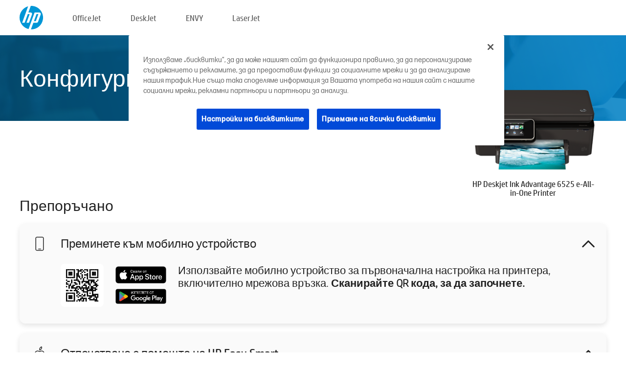

--- FILE ---
content_type: text/html;charset=UTF-8
request_url: https://123.hp.com/bg/bg/devices/DJ6525IA;jsessionid=B7D067B1A27C9AC2A74FC23B49D0A960;jsessionid=991136D2A3FB9874DC426405EAB28ED7;jsessionid=26A0958EBC38E1513A59EE09F1F29A43;jsessionid=E5CAC79728F3E09299BB6C361DA6DDD8;jsessionid=4D5BB1F7E4421C6896840530BFD742B3;jsessionid=A58225082D64A6A4E33079DE2E742EB7;jsessionid=8EB39815F598B527A55724E9F16CEBF8;jsessionid=4FEC70BCC3298E2EE4AAEA4FDC9A0F13;jsessionid=B9D5843B0F4EA3B8C9D9F79B9CED034B;jsessionid=F49CBC406BC4EAF278E1FD2E5466913D;jsessionid=56CDB96EE800AF386F71B14B441B0C76;jsessionid=45E9F20D45AE53242D28D0E49FB112D0;jsessionid=D10761A6C45C58E46CA4C8F108DC8416;jsessionid=0EE0D0A39F8F384202F6F130AA55968A;jsessionid=435C20E22809A71AE373126195C20C05;jsessionid=31168609ABBD715D8B11211DC83FC137
body_size: 8712
content:
<!doctype html>
<html
  country="BG" lang="bg" dir="ltr"
>
  <head>
    
    <meta content="IE=edge" http-equiv="X-UA-Compatible" />
    <meta content="hpi" name="company_code" />
    <meta content="IPG" name="bu" />
    <meta content="text/html; charset=UTF-8" http-equiv="Content-Type" />
    <!-- <meta content="Welcome to the simplest way to setup your printer from a computer or mobile device. Easily download software, connect to a network, and print across devices." name="description" /> -->
    <meta name="description" content="Добре дошли в официалния сайт на HP®, където да конфигурирате своя принтер. Започнете, като изтеглите софтуера за новия си принтер. Ще имате възможност да свържете принтера в мрежа и да отпечатвате с различни устройства." />
    <meta content="hpexpnontridion" name="hp_design_version" />
    <meta
      content="hp drivers, hp driver, hp downloads, hp download drivers, hp printer drivers, hp printers drivers, hp scanner drivers, hp printer driver, hp print drivers, hp printer drivers download"
      name="keywords"
    />
    <meta content="support.drivers" name="lifecycle" />
    <meta content="Solutions" name="page_content" />
    <meta content="follow, index" name="robots" />
    <meta content="Segment Neutral" name="segment" />
    <meta name="target_country" content="bg" />
    <meta content=" R11849 " name="web_section_id" />
    <meta content="True" name="HandheldFriendly" />
    <meta content="width=device-width, initial-scale=1.0" name="viewport" />

    <!-- CSS  -->
    <link media="screen" rel="stylesheet" href="/resources/assets/css/page/123fontstyles.css" />
    <link media="screen" rel="stylesheet" href="/resources/assets/dist/application.min.css" />
    <link rel="stylesheet" href="/resources/assets/css/vendor/jquery.typeahead.min.css" type="text/css" />

    <!--  JavaScript -->
    <script src="/resources/assets/js/vendor/jquery/jquery-3.7.1.min.js"></script>

    <script defer="defer" src="/resources/assets/js/vendor/jquery/can.jquery.min.js" type="text/javascript"></script>

    <script async src="//www.hp.com/cma/ng/lib/exceptions/privacy-banner.js"></script>
    <script defer="defer" src="/resources/assets/js/page/tooltipster.main.min.js" type="text/javascript"></script>
    <script
      defer="defer"
      src="/resources/assets/js/page/tooltipster.bundle.min.js"
      type="text/javascript"
    ></script>
    <script defer="defer" src="https://www8.hp.com/caas/header-footer/bg/bg/default/latest.r?contentType=js&amp;hide_country_selector=true" type="text/javascript"></script>
    <script defer="defer" src="/resources/assets/js/vendor/base.min.js" type="text/javascript"></script>
    <script defer="defer" src="/resources/assets/dist/application.min.js" type="text/javascript"></script>

    <script type="text/javascript">
      //UDL Analytics - GTM tag
      (function (w, d, s, l, i) {
        w[l] = w[l] || [];
        w[l].push({
          "gtm.start": new Date().getTime(),
          event: "gtm.js",
        });
        var f = d.getElementsByTagName(s)[0],
          j = d.createElement(s),
          dl = l != "dataLayer" ? "&amp;l=" + l : "";
        j.async = true;
        j.src = "https://www.googletagmanager.com/gtm.js?id=" + i + dl;
        f.parentNode.insertBefore(j, f);
      })(window, document, "script", "dataLayer", "GTM-MZXB4R4");
    </script>
  
    <title>123.hp.com – HP Deskjet Ink Advantage 6525 e-All-in-One Printer HP Smart</title>
    <link rel="stylesheet" href="/resources/assets/css/page/flex-design.css" type="text/css" />
    <link rel="stylesheet" href="/resources/assets/css/page/desktop-hp+-windows.css" type="text/css" />
    <link rel="stylesheet" href="/resources/assets/css/page/swls-delay.css" type="text/css" />
    <link rel="stylesheet" href="/resources/assets/css/page/desktop-unified.css" type="text/css" />
    <script defer="defer" src="/resources/assets/js/page/common.js" type="text/javascript"></script>
    <script defer="defer" src="/resources/assets/js/page/flex-design.js" type="text/javascript"></script>
    <script
      defer="defer"
      src="/resources/assets/js/page/desktop-offline-driver.js"
      type="text/javascript"
    ></script>
    <script defer="defer" src="/resources/assets/js/page/desktop-hp+-windows.js" type="text/javascript"></script>
    <script defer="defer" src="/resources/assets/js/page/desktop-unified.js" type="text/javascript"></script>
    <script src="https://cdn.optimizely.com/js/11773710518.js"></script>
    <script type="text/javascript">
      /*<![CDATA[*/
      var printerTroubleshootUrl = "https:\/\/support.hp.com\/printer-setup";
      var printerVideoUrl = "https:\/\/support.hp.com";
      var airPrintSupportUrl = "https:\/\/support.hp.com\/document\/ish_1946968-1947068-16";
      var macVersionSupportUrl = "https:\/\/support.apple.com\/109033";
      var appStoreUrl = "macappstore:\/\/apps.apple.com\/us\/app\/hp-smart\/id1474276998?mt=12";
      var osType = "os x";
      var printerSetupUrl = "https:\/\/support.hp.com\/bg-bg\/printer-setup";
      var deviceId = "DJ6525IA";
      var deviceName = "HP Deskjet Ink Advantage 6525 e-All-in-One Printer";
      var goToHpUrl = "https:\/\/h20180.www2.hp.com\/apps\/Nav?h_product=known\u0026h_client=S-A-10020-1\u0026h_lang=bg\u0026h_cc=bg\u0026h_pagetype=s-002";
      var localePath = "\/bg\/bg";
      /*]]>*/
    </script>
    <script type="text/javascript">
      var pageName = "desktop-unified";
      if (deviceId !== "") {
        pageName = pageName + "_" + deviceId.toLowerCase();
      }

      dataLayer.push({
        event: "e_pageView",
        pageNameL5: pageName,
      });
    </script>
  </head>
  <body>
    <div
      class="header-123"
      id="header-123"
    >
      <div class="header-container">
        <div class="hp-logo">
          <a
            href="/bg/bg/"
            title="123.hp.com – Конфигуриране на принтера от официалния сайт на HP®"
          >
            <img alt="123.hp.com – Конфигуриране на принтера от официалния сайт на HP®" src="/resources/assets/img/hp-logo.svg" />
          </a>
        </div>
        <ul class="header-menu">
          <li>
            <a href="/bg/bg/printers/officejet"
              >OfficeJet</a
            >
          </li>
          <li>
            <a href="/bg/bg/printers/deskjet"
              >DeskJet</a
            >
          </li>
          <li>
            <a href="/bg/bg/printers/envy">ENVY</a>
          </li>
          <li>
            <a href="/bg/bg/printers/laserjet"
              >LaserJet</a
            >
          </li>
        </ul>
      </div>
    </div>
    <div>
      <input id="supportUrl" value="https://h20180.www2.hp.com/apps/Nav?h_product=5169044&amp;h_client=S-A-10020-1&amp;h_lang=bg&amp;h_cc=bg&amp;h_pagetype=s-002" type="hidden" />
      <input id="languageDirection" value="ltr" type="hidden" />
      <input id="lang" value="bg" type="hidden" />
      <input id="hpContact" value="" type="hidden" />
    </div>
    <div id="one23-overlay"></div>
    <main class="vertical">
      <div class="horizontal centered standard-bg">
        <div class="main-content horizontal grow space-between">
          <div class="page-header vertical centered">
            <div>Конфигуриране на новия ви принтер HP</div>
          </div>
          
        </div>
      </div>
      <div class="hpplus-bg-white horizontal centered">
        <div class="main-content vertical">
          <div class="vertical side-images">
            <div class="printer-container">
              
              <img
                alt="printer"
                class="printer-image"
                src="/resources/printer_images/DJ6525IA/290x245.png"
              />
              <div class="printer-title">HP Deskjet Ink Advantage 6525 e-All-in-One Printer</div>
            </div>
          </div>
          <div class="vertical ie-wrap-fix">
            <div class="install-list">
              <div class="list-header">Препоръчано</div>
              
              
              <div class="list-item vertical" id="mobile-card">
                <div class="list-header arrow-header open">
                  <div class="list-header-left">
                    <div class="list-header-icon img-container icon-thin">
                      <img src="/resources/assets/img/mobile.svg" />
                    </div>
                    <div>Преминете към мобилно устройство</div>
                  </div>
                  <div class="list-header-right">
                    <img src="/resources/assets/img/chevron_down_black.svg" />
                  </div>
                </div>
                <div class="list-content horizontal open">
                  <div class="horizontal">
                    <div class="bordered-qr-code img-container">
                      <img src="/resources/assets/img/123_qr_code.svg" />
                    </div>
                    <div class="vertical appstore-images space-around" id="app-store-images">
                      <img alt="Mac" id="macBadge" src="/resources/assets/img/app_store/ios/bg.svg" />
                      <img alt="Android" id="androidBadge" src="/resources/assets/img/app_store/android/bg.png" />
                    </div>
                  </div>
                  <div class="vertical ie-wrap-fix">
                    <div class="text-main">Използвайте мобилно устройство за първоначална настройка на принтера, включително мрежова връзка. <b>Сканирайте QR кода, за да започнете.</b></div>
                  </div>
                </div>
              </div>
              <div class="list-item vertical" id="easystart-card">
                <div class="list-header arrow-header open">
                  <div class="list-header-left">
                    <div class="list-header-icon img-container icon-thin">
                      <img src="/resources/assets/img/apple.svg" />
                    </div>
                    <div>Отпечатване с помощта на HP Easy Smart</div>
                  </div>
                  <div class="list-header-right">
                    <img src="/resources/assets/img/chevron_down_black.svg" />
                  </div>
                </div>
                <div class="list-content vertical open">
                  <div>
                    <button
                      class="btn btn-blue"
                      id="easystart-download"
                    >Инсталиране на HP Easy Smart</button>
                  </div>
                  <div class="text-main">HP Easy Start ще свърже принтера с устройството, ще инсталира драйверите за печат и ще конфигурира функции за сканиране (ако е приложимо).</div>
                </div>
              </div>
              
            </div>
            <div class="support-list">
              <div class="support-item troubleshoot">
                <div class="support-header horizontal support-header-printer">
                  <div class="support-header-icon">
                    <img src="/resources/assets/img/support_icon_printer.svg" />
                  </div>
                  <div class="support-note">Нуждаете се от помощ за отстраняване на неизправности по време на настройката на принтера?<br> <a id="printer-troubleshoot-url">Разрешаване на проблеми с настройката</a></div>
                </div>
              </div>
              <div class="support-item video">
                <div class="support-header horizontal support-header-printer">
                  <div class="support-header-icon">
                    <img src="/resources/assets/img/support_icon_video.svg" />
                  </div>
                  <div class="support-note">За допълнителна информация и видеоклипове за настройка<br> <a id="printer-setup-url">Посетете уебсайта за поддръжка на HP</a></div>
                </div>
              </div>
            </div>
          </div>
          <div id="country-selector-container">
      <div
        id="country-selector"
      >
        <i
          id="tooltip-image"
          class="sprite-sheet-flags sprite-flag sprite-flag-bg"
        ></i>
        <a class="tooltip country-tooltip" id="tooltip-text">България</a>
        <div class="down-tooltip" id="country-selector-tooltip" style="left: 0px; bottom: 35px; display: none">
          <div id="supported-countries">
      <div>
        <div>
          <div class="country-selector-header">Изберете местоположението/езика си</div>
          <table class="country-selector-table">
            <!-- Row 1 -->
            <tr>
              <td id="country-item">
      <div>
        <i
          class="sprite-sheet-flags sprite-flag sprite-flag-au"
        ></i>
        <a
          href="/au/en/devices/DJ6525IA;jsessionid=B7D067B1A27C9AC2A74FC23B49D0A960;jsessionid=991136D2A3FB9874DC426405EAB28ED7;jsessionid=26A0958EBC38E1513A59EE09F1F29A43;jsessionid=E5CAC79728F3E09299BB6C361DA6DDD8;jsessionid=4D5BB1F7E4421C6896840530BFD742B3;jsessionid=A58225082D64A6A4E33079DE2E742EB7;jsessionid=8EB39815F598B527A55724E9F16CEBF8;jsessionid=4FEC70BCC3298E2EE4AAEA4FDC9A0F13;jsessionid=B9D5843B0F4EA3B8C9D9F79B9CED034B;jsessionid=F49CBC406BC4EAF278E1FD2E5466913D;jsessionid=56CDB96EE800AF386F71B14B441B0C76;jsessionid=45E9F20D45AE53242D28D0E49FB112D0;jsessionid=D10761A6C45C58E46CA4C8F108DC8416;jsessionid=0EE0D0A39F8F384202F6F130AA55968A;jsessionid=435C20E22809A71AE373126195C20C05;jsessionid=31168609ABBD715D8B11211DC83FC137"
          id="au_en"
        >Australia</a>
      </div>
    </td>
              <td id="country-item">
      <div>
        <i
          class="sprite-sheet-flags sprite-flag sprite-flag-in"
        ></i>
        <a
          href="/in/en/devices/DJ6525IA;jsessionid=B7D067B1A27C9AC2A74FC23B49D0A960;jsessionid=991136D2A3FB9874DC426405EAB28ED7;jsessionid=26A0958EBC38E1513A59EE09F1F29A43;jsessionid=E5CAC79728F3E09299BB6C361DA6DDD8;jsessionid=4D5BB1F7E4421C6896840530BFD742B3;jsessionid=A58225082D64A6A4E33079DE2E742EB7;jsessionid=8EB39815F598B527A55724E9F16CEBF8;jsessionid=4FEC70BCC3298E2EE4AAEA4FDC9A0F13;jsessionid=B9D5843B0F4EA3B8C9D9F79B9CED034B;jsessionid=F49CBC406BC4EAF278E1FD2E5466913D;jsessionid=56CDB96EE800AF386F71B14B441B0C76;jsessionid=45E9F20D45AE53242D28D0E49FB112D0;jsessionid=D10761A6C45C58E46CA4C8F108DC8416;jsessionid=0EE0D0A39F8F384202F6F130AA55968A;jsessionid=435C20E22809A71AE373126195C20C05;jsessionid=31168609ABBD715D8B11211DC83FC137"
          id="in_en"
        >India</a>
      </div>
    </td>
              <td id="country-item">
      <div>
        <i
          class="sprite-sheet-flags sprite-flag sprite-flag-pl"
        ></i>
        <a
          href="/pl/pl/devices/DJ6525IA;jsessionid=B7D067B1A27C9AC2A74FC23B49D0A960;jsessionid=991136D2A3FB9874DC426405EAB28ED7;jsessionid=26A0958EBC38E1513A59EE09F1F29A43;jsessionid=E5CAC79728F3E09299BB6C361DA6DDD8;jsessionid=4D5BB1F7E4421C6896840530BFD742B3;jsessionid=A58225082D64A6A4E33079DE2E742EB7;jsessionid=8EB39815F598B527A55724E9F16CEBF8;jsessionid=4FEC70BCC3298E2EE4AAEA4FDC9A0F13;jsessionid=B9D5843B0F4EA3B8C9D9F79B9CED034B;jsessionid=F49CBC406BC4EAF278E1FD2E5466913D;jsessionid=56CDB96EE800AF386F71B14B441B0C76;jsessionid=45E9F20D45AE53242D28D0E49FB112D0;jsessionid=D10761A6C45C58E46CA4C8F108DC8416;jsessionid=0EE0D0A39F8F384202F6F130AA55968A;jsessionid=435C20E22809A71AE373126195C20C05;jsessionid=31168609ABBD715D8B11211DC83FC137"
          id="pl_pl"
        >Polska</a>
      </div>
    </td>
              <td id="country-item">
      <div>
        <i
          class="sprite-sheet-flags sprite-flag sprite-flag-us"
        ></i>
        <a
          href="/us/en/devices/DJ6525IA;jsessionid=B7D067B1A27C9AC2A74FC23B49D0A960;jsessionid=991136D2A3FB9874DC426405EAB28ED7;jsessionid=26A0958EBC38E1513A59EE09F1F29A43;jsessionid=E5CAC79728F3E09299BB6C361DA6DDD8;jsessionid=4D5BB1F7E4421C6896840530BFD742B3;jsessionid=A58225082D64A6A4E33079DE2E742EB7;jsessionid=8EB39815F598B527A55724E9F16CEBF8;jsessionid=4FEC70BCC3298E2EE4AAEA4FDC9A0F13;jsessionid=B9D5843B0F4EA3B8C9D9F79B9CED034B;jsessionid=F49CBC406BC4EAF278E1FD2E5466913D;jsessionid=56CDB96EE800AF386F71B14B441B0C76;jsessionid=45E9F20D45AE53242D28D0E49FB112D0;jsessionid=D10761A6C45C58E46CA4C8F108DC8416;jsessionid=0EE0D0A39F8F384202F6F130AA55968A;jsessionid=435C20E22809A71AE373126195C20C05;jsessionid=31168609ABBD715D8B11211DC83FC137"
          id="us_en"
        >United States</a>
      </div>
    </td>
            </tr>

            <!-- Row 2 -->
            <tr>
              <td id="country-item">
      <div>
        <i
          class="sprite-sheet-flags sprite-flag sprite-flag-at"
        ></i>
        <a
          href="/at/de/devices/DJ6525IA;jsessionid=B7D067B1A27C9AC2A74FC23B49D0A960;jsessionid=991136D2A3FB9874DC426405EAB28ED7;jsessionid=26A0958EBC38E1513A59EE09F1F29A43;jsessionid=E5CAC79728F3E09299BB6C361DA6DDD8;jsessionid=4D5BB1F7E4421C6896840530BFD742B3;jsessionid=A58225082D64A6A4E33079DE2E742EB7;jsessionid=8EB39815F598B527A55724E9F16CEBF8;jsessionid=4FEC70BCC3298E2EE4AAEA4FDC9A0F13;jsessionid=B9D5843B0F4EA3B8C9D9F79B9CED034B;jsessionid=F49CBC406BC4EAF278E1FD2E5466913D;jsessionid=56CDB96EE800AF386F71B14B441B0C76;jsessionid=45E9F20D45AE53242D28D0E49FB112D0;jsessionid=D10761A6C45C58E46CA4C8F108DC8416;jsessionid=0EE0D0A39F8F384202F6F130AA55968A;jsessionid=435C20E22809A71AE373126195C20C05;jsessionid=31168609ABBD715D8B11211DC83FC137"
          id="at_de"
        >Austria</a>
      </div>
    </td>
              <td id="country-item">
      <div>
        <i
          class="sprite-sheet-flags sprite-flag sprite-flag-ie"
        ></i>
        <a
          href="/ie/en/devices/DJ6525IA;jsessionid=B7D067B1A27C9AC2A74FC23B49D0A960;jsessionid=991136D2A3FB9874DC426405EAB28ED7;jsessionid=26A0958EBC38E1513A59EE09F1F29A43;jsessionid=E5CAC79728F3E09299BB6C361DA6DDD8;jsessionid=4D5BB1F7E4421C6896840530BFD742B3;jsessionid=A58225082D64A6A4E33079DE2E742EB7;jsessionid=8EB39815F598B527A55724E9F16CEBF8;jsessionid=4FEC70BCC3298E2EE4AAEA4FDC9A0F13;jsessionid=B9D5843B0F4EA3B8C9D9F79B9CED034B;jsessionid=F49CBC406BC4EAF278E1FD2E5466913D;jsessionid=56CDB96EE800AF386F71B14B441B0C76;jsessionid=45E9F20D45AE53242D28D0E49FB112D0;jsessionid=D10761A6C45C58E46CA4C8F108DC8416;jsessionid=0EE0D0A39F8F384202F6F130AA55968A;jsessionid=435C20E22809A71AE373126195C20C05;jsessionid=31168609ABBD715D8B11211DC83FC137"
          id="ie_en"
        >Ireland</a>
      </div>
    </td>
              <td id="country-item">
      <div>
        <i
          class="sprite-sheet-flags sprite-flag sprite-flag-pt"
        ></i>
        <a
          href="/pt/pt/devices/DJ6525IA;jsessionid=B7D067B1A27C9AC2A74FC23B49D0A960;jsessionid=991136D2A3FB9874DC426405EAB28ED7;jsessionid=26A0958EBC38E1513A59EE09F1F29A43;jsessionid=E5CAC79728F3E09299BB6C361DA6DDD8;jsessionid=4D5BB1F7E4421C6896840530BFD742B3;jsessionid=A58225082D64A6A4E33079DE2E742EB7;jsessionid=8EB39815F598B527A55724E9F16CEBF8;jsessionid=4FEC70BCC3298E2EE4AAEA4FDC9A0F13;jsessionid=B9D5843B0F4EA3B8C9D9F79B9CED034B;jsessionid=F49CBC406BC4EAF278E1FD2E5466913D;jsessionid=56CDB96EE800AF386F71B14B441B0C76;jsessionid=45E9F20D45AE53242D28D0E49FB112D0;jsessionid=D10761A6C45C58E46CA4C8F108DC8416;jsessionid=0EE0D0A39F8F384202F6F130AA55968A;jsessionid=435C20E22809A71AE373126195C20C05;jsessionid=31168609ABBD715D8B11211DC83FC137"
          id="pt_pt"
        >Portugal</a>
      </div>
    </td>
              <td id="country-item">
      <div>
        <i
          class="sprite-sheet-flags sprite-flag sprite-flag-bg"
        ></i>
        <a
          href="/bg/bg/devices/DJ6525IA;jsessionid=B7D067B1A27C9AC2A74FC23B49D0A960;jsessionid=991136D2A3FB9874DC426405EAB28ED7;jsessionid=26A0958EBC38E1513A59EE09F1F29A43;jsessionid=E5CAC79728F3E09299BB6C361DA6DDD8;jsessionid=4D5BB1F7E4421C6896840530BFD742B3;jsessionid=A58225082D64A6A4E33079DE2E742EB7;jsessionid=8EB39815F598B527A55724E9F16CEBF8;jsessionid=4FEC70BCC3298E2EE4AAEA4FDC9A0F13;jsessionid=B9D5843B0F4EA3B8C9D9F79B9CED034B;jsessionid=F49CBC406BC4EAF278E1FD2E5466913D;jsessionid=56CDB96EE800AF386F71B14B441B0C76;jsessionid=45E9F20D45AE53242D28D0E49FB112D0;jsessionid=D10761A6C45C58E46CA4C8F108DC8416;jsessionid=0EE0D0A39F8F384202F6F130AA55968A;jsessionid=435C20E22809A71AE373126195C20C05;jsessionid=31168609ABBD715D8B11211DC83FC137"
          id="bg_bg"
        >България</a>
      </div>
    </td>
            </tr>

            <!-- Row 3 -->
            <tr>
              <td id="country-item">
      <div>
        <i
          class="sprite-sheet-flags sprite-flag sprite-flag-be"
        ></i>
        <a
          href="/be/nl/devices/DJ6525IA;jsessionid=B7D067B1A27C9AC2A74FC23B49D0A960;jsessionid=991136D2A3FB9874DC426405EAB28ED7;jsessionid=26A0958EBC38E1513A59EE09F1F29A43;jsessionid=E5CAC79728F3E09299BB6C361DA6DDD8;jsessionid=4D5BB1F7E4421C6896840530BFD742B3;jsessionid=A58225082D64A6A4E33079DE2E742EB7;jsessionid=8EB39815F598B527A55724E9F16CEBF8;jsessionid=4FEC70BCC3298E2EE4AAEA4FDC9A0F13;jsessionid=B9D5843B0F4EA3B8C9D9F79B9CED034B;jsessionid=F49CBC406BC4EAF278E1FD2E5466913D;jsessionid=56CDB96EE800AF386F71B14B441B0C76;jsessionid=45E9F20D45AE53242D28D0E49FB112D0;jsessionid=D10761A6C45C58E46CA4C8F108DC8416;jsessionid=0EE0D0A39F8F384202F6F130AA55968A;jsessionid=435C20E22809A71AE373126195C20C05;jsessionid=31168609ABBD715D8B11211DC83FC137"
          id="be_nl"
        >België</a>
      </div>
    </td>
              <td id="country-item">
      <div>
        <i
          class="sprite-sheet-flags sprite-flag sprite-flag-it"
        ></i>
        <a
          href="/it/it/devices/DJ6525IA;jsessionid=B7D067B1A27C9AC2A74FC23B49D0A960;jsessionid=991136D2A3FB9874DC426405EAB28ED7;jsessionid=26A0958EBC38E1513A59EE09F1F29A43;jsessionid=E5CAC79728F3E09299BB6C361DA6DDD8;jsessionid=4D5BB1F7E4421C6896840530BFD742B3;jsessionid=A58225082D64A6A4E33079DE2E742EB7;jsessionid=8EB39815F598B527A55724E9F16CEBF8;jsessionid=4FEC70BCC3298E2EE4AAEA4FDC9A0F13;jsessionid=B9D5843B0F4EA3B8C9D9F79B9CED034B;jsessionid=F49CBC406BC4EAF278E1FD2E5466913D;jsessionid=56CDB96EE800AF386F71B14B441B0C76;jsessionid=45E9F20D45AE53242D28D0E49FB112D0;jsessionid=D10761A6C45C58E46CA4C8F108DC8416;jsessionid=0EE0D0A39F8F384202F6F130AA55968A;jsessionid=435C20E22809A71AE373126195C20C05;jsessionid=31168609ABBD715D8B11211DC83FC137"
          id="it_it"
        >Italia</a>
      </div>
    </td>
              <td id="country-item">
      <div>
        <i
          class="sprite-sheet-flags sprite-flag sprite-flag-pr"
        ></i>
        <a
          href="/pr/en/devices/DJ6525IA;jsessionid=B7D067B1A27C9AC2A74FC23B49D0A960;jsessionid=991136D2A3FB9874DC426405EAB28ED7;jsessionid=26A0958EBC38E1513A59EE09F1F29A43;jsessionid=E5CAC79728F3E09299BB6C361DA6DDD8;jsessionid=4D5BB1F7E4421C6896840530BFD742B3;jsessionid=A58225082D64A6A4E33079DE2E742EB7;jsessionid=8EB39815F598B527A55724E9F16CEBF8;jsessionid=4FEC70BCC3298E2EE4AAEA4FDC9A0F13;jsessionid=B9D5843B0F4EA3B8C9D9F79B9CED034B;jsessionid=F49CBC406BC4EAF278E1FD2E5466913D;jsessionid=56CDB96EE800AF386F71B14B441B0C76;jsessionid=45E9F20D45AE53242D28D0E49FB112D0;jsessionid=D10761A6C45C58E46CA4C8F108DC8416;jsessionid=0EE0D0A39F8F384202F6F130AA55968A;jsessionid=435C20E22809A71AE373126195C20C05;jsessionid=31168609ABBD715D8B11211DC83FC137"
          id="pr_en"
        >Puerto Rico</a>
      </div>
    </td>
              <td id="country-item">
      <div>
        <i
          class="sprite-sheet-flags sprite-flag sprite-flag-gr"
        ></i>
        <a
          href="/gr/el/devices/DJ6525IA;jsessionid=B7D067B1A27C9AC2A74FC23B49D0A960;jsessionid=991136D2A3FB9874DC426405EAB28ED7;jsessionid=26A0958EBC38E1513A59EE09F1F29A43;jsessionid=E5CAC79728F3E09299BB6C361DA6DDD8;jsessionid=4D5BB1F7E4421C6896840530BFD742B3;jsessionid=A58225082D64A6A4E33079DE2E742EB7;jsessionid=8EB39815F598B527A55724E9F16CEBF8;jsessionid=4FEC70BCC3298E2EE4AAEA4FDC9A0F13;jsessionid=B9D5843B0F4EA3B8C9D9F79B9CED034B;jsessionid=F49CBC406BC4EAF278E1FD2E5466913D;jsessionid=56CDB96EE800AF386F71B14B441B0C76;jsessionid=45E9F20D45AE53242D28D0E49FB112D0;jsessionid=D10761A6C45C58E46CA4C8F108DC8416;jsessionid=0EE0D0A39F8F384202F6F130AA55968A;jsessionid=435C20E22809A71AE373126195C20C05;jsessionid=31168609ABBD715D8B11211DC83FC137"
          id="gr_el"
        >Ελλάδα</a>
      </div>
    </td>
            </tr>

            <!-- Row 4 -->
            <tr>
              <td id="country-item">
      <div>
        <i
          class="sprite-sheet-flags sprite-flag sprite-flag-be"
        ></i>
        <a
          href="/be/fr/devices/DJ6525IA;jsessionid=B7D067B1A27C9AC2A74FC23B49D0A960;jsessionid=991136D2A3FB9874DC426405EAB28ED7;jsessionid=26A0958EBC38E1513A59EE09F1F29A43;jsessionid=E5CAC79728F3E09299BB6C361DA6DDD8;jsessionid=4D5BB1F7E4421C6896840530BFD742B3;jsessionid=A58225082D64A6A4E33079DE2E742EB7;jsessionid=8EB39815F598B527A55724E9F16CEBF8;jsessionid=4FEC70BCC3298E2EE4AAEA4FDC9A0F13;jsessionid=B9D5843B0F4EA3B8C9D9F79B9CED034B;jsessionid=F49CBC406BC4EAF278E1FD2E5466913D;jsessionid=56CDB96EE800AF386F71B14B441B0C76;jsessionid=45E9F20D45AE53242D28D0E49FB112D0;jsessionid=D10761A6C45C58E46CA4C8F108DC8416;jsessionid=0EE0D0A39F8F384202F6F130AA55968A;jsessionid=435C20E22809A71AE373126195C20C05;jsessionid=31168609ABBD715D8B11211DC83FC137"
          id="be_fr"
        >Belgique</a>
      </div>
    </td>
              <td id="country-item">
      <div>
        <i
          class="sprite-sheet-flags sprite-flag sprite-flag-lv"
        ></i>
        <a
          href="/lv/lv/devices/DJ6525IA;jsessionid=B7D067B1A27C9AC2A74FC23B49D0A960;jsessionid=991136D2A3FB9874DC426405EAB28ED7;jsessionid=26A0958EBC38E1513A59EE09F1F29A43;jsessionid=E5CAC79728F3E09299BB6C361DA6DDD8;jsessionid=4D5BB1F7E4421C6896840530BFD742B3;jsessionid=A58225082D64A6A4E33079DE2E742EB7;jsessionid=8EB39815F598B527A55724E9F16CEBF8;jsessionid=4FEC70BCC3298E2EE4AAEA4FDC9A0F13;jsessionid=B9D5843B0F4EA3B8C9D9F79B9CED034B;jsessionid=F49CBC406BC4EAF278E1FD2E5466913D;jsessionid=56CDB96EE800AF386F71B14B441B0C76;jsessionid=45E9F20D45AE53242D28D0E49FB112D0;jsessionid=D10761A6C45C58E46CA4C8F108DC8416;jsessionid=0EE0D0A39F8F384202F6F130AA55968A;jsessionid=435C20E22809A71AE373126195C20C05;jsessionid=31168609ABBD715D8B11211DC83FC137"
          id="lv_lv"
        >Latvija</a>
      </div>
    </td>
              <td id="country-item">
      <div>
        <i
          class="sprite-sheet-flags sprite-flag sprite-flag-ro"
        ></i>
        <a
          href="/ro/ro/devices/DJ6525IA;jsessionid=B7D067B1A27C9AC2A74FC23B49D0A960;jsessionid=991136D2A3FB9874DC426405EAB28ED7;jsessionid=26A0958EBC38E1513A59EE09F1F29A43;jsessionid=E5CAC79728F3E09299BB6C361DA6DDD8;jsessionid=4D5BB1F7E4421C6896840530BFD742B3;jsessionid=A58225082D64A6A4E33079DE2E742EB7;jsessionid=8EB39815F598B527A55724E9F16CEBF8;jsessionid=4FEC70BCC3298E2EE4AAEA4FDC9A0F13;jsessionid=B9D5843B0F4EA3B8C9D9F79B9CED034B;jsessionid=F49CBC406BC4EAF278E1FD2E5466913D;jsessionid=56CDB96EE800AF386F71B14B441B0C76;jsessionid=45E9F20D45AE53242D28D0E49FB112D0;jsessionid=D10761A6C45C58E46CA4C8F108DC8416;jsessionid=0EE0D0A39F8F384202F6F130AA55968A;jsessionid=435C20E22809A71AE373126195C20C05;jsessionid=31168609ABBD715D8B11211DC83FC137"
          id="ro_ro"
        >România</a>
      </div>
    </td>
              <td id="country-item">
      <div>
        <i
          class="sprite-sheet-flags sprite-flag sprite-flag-cy"
        ></i>
        <a
          href="/cy/el/devices/DJ6525IA;jsessionid=B7D067B1A27C9AC2A74FC23B49D0A960;jsessionid=991136D2A3FB9874DC426405EAB28ED7;jsessionid=26A0958EBC38E1513A59EE09F1F29A43;jsessionid=E5CAC79728F3E09299BB6C361DA6DDD8;jsessionid=4D5BB1F7E4421C6896840530BFD742B3;jsessionid=A58225082D64A6A4E33079DE2E742EB7;jsessionid=8EB39815F598B527A55724E9F16CEBF8;jsessionid=4FEC70BCC3298E2EE4AAEA4FDC9A0F13;jsessionid=B9D5843B0F4EA3B8C9D9F79B9CED034B;jsessionid=F49CBC406BC4EAF278E1FD2E5466913D;jsessionid=56CDB96EE800AF386F71B14B441B0C76;jsessionid=45E9F20D45AE53242D28D0E49FB112D0;jsessionid=D10761A6C45C58E46CA4C8F108DC8416;jsessionid=0EE0D0A39F8F384202F6F130AA55968A;jsessionid=435C20E22809A71AE373126195C20C05;jsessionid=31168609ABBD715D8B11211DC83FC137"
          id="cy_el"
        >Κύπρος</a>
      </div>
    </td>
            </tr>

            <!-- Row 5 -->
            <tr>
              <td id="country-item">
      <div>
        <i
          class="sprite-sheet-flags sprite-flag sprite-flag-br"
        ></i>
        <a
          href="/br/pt/devices/DJ6525IA;jsessionid=B7D067B1A27C9AC2A74FC23B49D0A960;jsessionid=991136D2A3FB9874DC426405EAB28ED7;jsessionid=26A0958EBC38E1513A59EE09F1F29A43;jsessionid=E5CAC79728F3E09299BB6C361DA6DDD8;jsessionid=4D5BB1F7E4421C6896840530BFD742B3;jsessionid=A58225082D64A6A4E33079DE2E742EB7;jsessionid=8EB39815F598B527A55724E9F16CEBF8;jsessionid=4FEC70BCC3298E2EE4AAEA4FDC9A0F13;jsessionid=B9D5843B0F4EA3B8C9D9F79B9CED034B;jsessionid=F49CBC406BC4EAF278E1FD2E5466913D;jsessionid=56CDB96EE800AF386F71B14B441B0C76;jsessionid=45E9F20D45AE53242D28D0E49FB112D0;jsessionid=D10761A6C45C58E46CA4C8F108DC8416;jsessionid=0EE0D0A39F8F384202F6F130AA55968A;jsessionid=435C20E22809A71AE373126195C20C05;jsessionid=31168609ABBD715D8B11211DC83FC137"
          id="br_pt"
        >Brasil</a>
      </div>
    </td>
              <td id="country-item">
      <div>
        <i
          class="sprite-sheet-flags sprite-flag sprite-flag-lt"
        ></i>
        <a
          href="/lt/lt/devices/DJ6525IA;jsessionid=B7D067B1A27C9AC2A74FC23B49D0A960;jsessionid=991136D2A3FB9874DC426405EAB28ED7;jsessionid=26A0958EBC38E1513A59EE09F1F29A43;jsessionid=E5CAC79728F3E09299BB6C361DA6DDD8;jsessionid=4D5BB1F7E4421C6896840530BFD742B3;jsessionid=A58225082D64A6A4E33079DE2E742EB7;jsessionid=8EB39815F598B527A55724E9F16CEBF8;jsessionid=4FEC70BCC3298E2EE4AAEA4FDC9A0F13;jsessionid=B9D5843B0F4EA3B8C9D9F79B9CED034B;jsessionid=F49CBC406BC4EAF278E1FD2E5466913D;jsessionid=56CDB96EE800AF386F71B14B441B0C76;jsessionid=45E9F20D45AE53242D28D0E49FB112D0;jsessionid=D10761A6C45C58E46CA4C8F108DC8416;jsessionid=0EE0D0A39F8F384202F6F130AA55968A;jsessionid=435C20E22809A71AE373126195C20C05;jsessionid=31168609ABBD715D8B11211DC83FC137"
          id="lt_lt"
        >Lietuva</a>
      </div>
    </td>
              <td id="country-item">
      <div>
        <i
          class="sprite-sheet-flags sprite-flag sprite-flag-ch"
        ></i>
        <a
          href="/ch/de/devices/DJ6525IA;jsessionid=B7D067B1A27C9AC2A74FC23B49D0A960;jsessionid=991136D2A3FB9874DC426405EAB28ED7;jsessionid=26A0958EBC38E1513A59EE09F1F29A43;jsessionid=E5CAC79728F3E09299BB6C361DA6DDD8;jsessionid=4D5BB1F7E4421C6896840530BFD742B3;jsessionid=A58225082D64A6A4E33079DE2E742EB7;jsessionid=8EB39815F598B527A55724E9F16CEBF8;jsessionid=4FEC70BCC3298E2EE4AAEA4FDC9A0F13;jsessionid=B9D5843B0F4EA3B8C9D9F79B9CED034B;jsessionid=F49CBC406BC4EAF278E1FD2E5466913D;jsessionid=56CDB96EE800AF386F71B14B441B0C76;jsessionid=45E9F20D45AE53242D28D0E49FB112D0;jsessionid=D10761A6C45C58E46CA4C8F108DC8416;jsessionid=0EE0D0A39F8F384202F6F130AA55968A;jsessionid=435C20E22809A71AE373126195C20C05;jsessionid=31168609ABBD715D8B11211DC83FC137"
          id="ch_de"
        >Schweiz</a>
      </div>
    </td>
              <td id="country-item">
      <div>
        <i
          class="sprite-sheet-flags sprite-flag sprite-flag-ru"
        ></i>
        <a
          href="/ru/ru/devices/DJ6525IA;jsessionid=B7D067B1A27C9AC2A74FC23B49D0A960;jsessionid=991136D2A3FB9874DC426405EAB28ED7;jsessionid=26A0958EBC38E1513A59EE09F1F29A43;jsessionid=E5CAC79728F3E09299BB6C361DA6DDD8;jsessionid=4D5BB1F7E4421C6896840530BFD742B3;jsessionid=A58225082D64A6A4E33079DE2E742EB7;jsessionid=8EB39815F598B527A55724E9F16CEBF8;jsessionid=4FEC70BCC3298E2EE4AAEA4FDC9A0F13;jsessionid=B9D5843B0F4EA3B8C9D9F79B9CED034B;jsessionid=F49CBC406BC4EAF278E1FD2E5466913D;jsessionid=56CDB96EE800AF386F71B14B441B0C76;jsessionid=45E9F20D45AE53242D28D0E49FB112D0;jsessionid=D10761A6C45C58E46CA4C8F108DC8416;jsessionid=0EE0D0A39F8F384202F6F130AA55968A;jsessionid=435C20E22809A71AE373126195C20C05;jsessionid=31168609ABBD715D8B11211DC83FC137"
          id="ru_ru"
        >Россия</a>
      </div>
    </td>
            </tr>

            <!-- Row 6 -->
            <tr>
              <td id="country-item">
      <div>
        <i
          class="sprite-sheet-flags sprite-flag sprite-flag-ca"
        ></i>
        <a
          href="/ca/en/devices/DJ6525IA;jsessionid=B7D067B1A27C9AC2A74FC23B49D0A960;jsessionid=991136D2A3FB9874DC426405EAB28ED7;jsessionid=26A0958EBC38E1513A59EE09F1F29A43;jsessionid=E5CAC79728F3E09299BB6C361DA6DDD8;jsessionid=4D5BB1F7E4421C6896840530BFD742B3;jsessionid=A58225082D64A6A4E33079DE2E742EB7;jsessionid=8EB39815F598B527A55724E9F16CEBF8;jsessionid=4FEC70BCC3298E2EE4AAEA4FDC9A0F13;jsessionid=B9D5843B0F4EA3B8C9D9F79B9CED034B;jsessionid=F49CBC406BC4EAF278E1FD2E5466913D;jsessionid=56CDB96EE800AF386F71B14B441B0C76;jsessionid=45E9F20D45AE53242D28D0E49FB112D0;jsessionid=D10761A6C45C58E46CA4C8F108DC8416;jsessionid=0EE0D0A39F8F384202F6F130AA55968A;jsessionid=435C20E22809A71AE373126195C20C05;jsessionid=31168609ABBD715D8B11211DC83FC137"
          id="ca_en"
        >Canada</a>
      </div>
    </td>
              <td id="country-item">
      <div>
        <i
          class="sprite-sheet-flags sprite-flag sprite-flag-lu"
        ></i>
        <a
          href="/lu/fr/devices/DJ6525IA;jsessionid=B7D067B1A27C9AC2A74FC23B49D0A960;jsessionid=991136D2A3FB9874DC426405EAB28ED7;jsessionid=26A0958EBC38E1513A59EE09F1F29A43;jsessionid=E5CAC79728F3E09299BB6C361DA6DDD8;jsessionid=4D5BB1F7E4421C6896840530BFD742B3;jsessionid=A58225082D64A6A4E33079DE2E742EB7;jsessionid=8EB39815F598B527A55724E9F16CEBF8;jsessionid=4FEC70BCC3298E2EE4AAEA4FDC9A0F13;jsessionid=B9D5843B0F4EA3B8C9D9F79B9CED034B;jsessionid=F49CBC406BC4EAF278E1FD2E5466913D;jsessionid=56CDB96EE800AF386F71B14B441B0C76;jsessionid=45E9F20D45AE53242D28D0E49FB112D0;jsessionid=D10761A6C45C58E46CA4C8F108DC8416;jsessionid=0EE0D0A39F8F384202F6F130AA55968A;jsessionid=435C20E22809A71AE373126195C20C05;jsessionid=31168609ABBD715D8B11211DC83FC137"
          id="lu_fr"
        >Luxembourg</a>
      </div>
    </td>
              <td id="country-item">
      <div>
        <i
          class="sprite-sheet-flags sprite-flag sprite-flag-si"
        ></i>
        <a
          href="/si/sl/devices/DJ6525IA;jsessionid=B7D067B1A27C9AC2A74FC23B49D0A960;jsessionid=991136D2A3FB9874DC426405EAB28ED7;jsessionid=26A0958EBC38E1513A59EE09F1F29A43;jsessionid=E5CAC79728F3E09299BB6C361DA6DDD8;jsessionid=4D5BB1F7E4421C6896840530BFD742B3;jsessionid=A58225082D64A6A4E33079DE2E742EB7;jsessionid=8EB39815F598B527A55724E9F16CEBF8;jsessionid=4FEC70BCC3298E2EE4AAEA4FDC9A0F13;jsessionid=B9D5843B0F4EA3B8C9D9F79B9CED034B;jsessionid=F49CBC406BC4EAF278E1FD2E5466913D;jsessionid=56CDB96EE800AF386F71B14B441B0C76;jsessionid=45E9F20D45AE53242D28D0E49FB112D0;jsessionid=D10761A6C45C58E46CA4C8F108DC8416;jsessionid=0EE0D0A39F8F384202F6F130AA55968A;jsessionid=435C20E22809A71AE373126195C20C05;jsessionid=31168609ABBD715D8B11211DC83FC137"
          id="si_sl"
        >Slovenija</a>
      </div>
    </td>
              <td id="country-item">
      <div>
        <i
          class="sprite-sheet-flags sprite-flag sprite-flag-il"
        ></i>
        <a
          href="/il/he/devices/DJ6525IA;jsessionid=B7D067B1A27C9AC2A74FC23B49D0A960;jsessionid=991136D2A3FB9874DC426405EAB28ED7;jsessionid=26A0958EBC38E1513A59EE09F1F29A43;jsessionid=E5CAC79728F3E09299BB6C361DA6DDD8;jsessionid=4D5BB1F7E4421C6896840530BFD742B3;jsessionid=A58225082D64A6A4E33079DE2E742EB7;jsessionid=8EB39815F598B527A55724E9F16CEBF8;jsessionid=4FEC70BCC3298E2EE4AAEA4FDC9A0F13;jsessionid=B9D5843B0F4EA3B8C9D9F79B9CED034B;jsessionid=F49CBC406BC4EAF278E1FD2E5466913D;jsessionid=56CDB96EE800AF386F71B14B441B0C76;jsessionid=45E9F20D45AE53242D28D0E49FB112D0;jsessionid=D10761A6C45C58E46CA4C8F108DC8416;jsessionid=0EE0D0A39F8F384202F6F130AA55968A;jsessionid=435C20E22809A71AE373126195C20C05;jsessionid=31168609ABBD715D8B11211DC83FC137"
          id="il_he"
        >עברית</a>
      </div>
    </td>
            </tr>

            <!-- Row 7 -->
            <tr>
              <td id="country-item">
      <div>
        <i
          class="sprite-sheet-flags sprite-flag sprite-flag-ca"
        ></i>
        <a
          href="/ca/fr/devices/DJ6525IA;jsessionid=B7D067B1A27C9AC2A74FC23B49D0A960;jsessionid=991136D2A3FB9874DC426405EAB28ED7;jsessionid=26A0958EBC38E1513A59EE09F1F29A43;jsessionid=E5CAC79728F3E09299BB6C361DA6DDD8;jsessionid=4D5BB1F7E4421C6896840530BFD742B3;jsessionid=A58225082D64A6A4E33079DE2E742EB7;jsessionid=8EB39815F598B527A55724E9F16CEBF8;jsessionid=4FEC70BCC3298E2EE4AAEA4FDC9A0F13;jsessionid=B9D5843B0F4EA3B8C9D9F79B9CED034B;jsessionid=F49CBC406BC4EAF278E1FD2E5466913D;jsessionid=56CDB96EE800AF386F71B14B441B0C76;jsessionid=45E9F20D45AE53242D28D0E49FB112D0;jsessionid=D10761A6C45C58E46CA4C8F108DC8416;jsessionid=0EE0D0A39F8F384202F6F130AA55968A;jsessionid=435C20E22809A71AE373126195C20C05;jsessionid=31168609ABBD715D8B11211DC83FC137"
          id="ca_fr"
        >Canada - Français</a>
      </div>
    </td>
              <td id="country-item">
      <div>
        <i
          class="sprite-sheet-flags sprite-flag sprite-flag-hu"
        ></i>
        <a
          href="/hu/hu/devices/DJ6525IA;jsessionid=B7D067B1A27C9AC2A74FC23B49D0A960;jsessionid=991136D2A3FB9874DC426405EAB28ED7;jsessionid=26A0958EBC38E1513A59EE09F1F29A43;jsessionid=E5CAC79728F3E09299BB6C361DA6DDD8;jsessionid=4D5BB1F7E4421C6896840530BFD742B3;jsessionid=A58225082D64A6A4E33079DE2E742EB7;jsessionid=8EB39815F598B527A55724E9F16CEBF8;jsessionid=4FEC70BCC3298E2EE4AAEA4FDC9A0F13;jsessionid=B9D5843B0F4EA3B8C9D9F79B9CED034B;jsessionid=F49CBC406BC4EAF278E1FD2E5466913D;jsessionid=56CDB96EE800AF386F71B14B441B0C76;jsessionid=45E9F20D45AE53242D28D0E49FB112D0;jsessionid=D10761A6C45C58E46CA4C8F108DC8416;jsessionid=0EE0D0A39F8F384202F6F130AA55968A;jsessionid=435C20E22809A71AE373126195C20C05;jsessionid=31168609ABBD715D8B11211DC83FC137"
          id="hu_hu"
        >Magyarország</a>
      </div>
    </td>
              <td id="country-item">
      <div>
        <i
          class="sprite-sheet-flags sprite-flag sprite-flag-sk"
        ></i>
        <a
          href="/sk/sk/devices/DJ6525IA;jsessionid=B7D067B1A27C9AC2A74FC23B49D0A960;jsessionid=991136D2A3FB9874DC426405EAB28ED7;jsessionid=26A0958EBC38E1513A59EE09F1F29A43;jsessionid=E5CAC79728F3E09299BB6C361DA6DDD8;jsessionid=4D5BB1F7E4421C6896840530BFD742B3;jsessionid=A58225082D64A6A4E33079DE2E742EB7;jsessionid=8EB39815F598B527A55724E9F16CEBF8;jsessionid=4FEC70BCC3298E2EE4AAEA4FDC9A0F13;jsessionid=B9D5843B0F4EA3B8C9D9F79B9CED034B;jsessionid=F49CBC406BC4EAF278E1FD2E5466913D;jsessionid=56CDB96EE800AF386F71B14B441B0C76;jsessionid=45E9F20D45AE53242D28D0E49FB112D0;jsessionid=D10761A6C45C58E46CA4C8F108DC8416;jsessionid=0EE0D0A39F8F384202F6F130AA55968A;jsessionid=435C20E22809A71AE373126195C20C05;jsessionid=31168609ABBD715D8B11211DC83FC137"
          id="sk_sk"
        >Slovensko</a>
      </div>
    </td>
              <td id="country-item">
      <div>
        <i
          class="sprite-sheet-flags sprite-flag sprite-flag-ae"
        ></i>
        <a
          href="/ae/ar/devices/DJ6525IA;jsessionid=B7D067B1A27C9AC2A74FC23B49D0A960;jsessionid=991136D2A3FB9874DC426405EAB28ED7;jsessionid=26A0958EBC38E1513A59EE09F1F29A43;jsessionid=E5CAC79728F3E09299BB6C361DA6DDD8;jsessionid=4D5BB1F7E4421C6896840530BFD742B3;jsessionid=A58225082D64A6A4E33079DE2E742EB7;jsessionid=8EB39815F598B527A55724E9F16CEBF8;jsessionid=4FEC70BCC3298E2EE4AAEA4FDC9A0F13;jsessionid=B9D5843B0F4EA3B8C9D9F79B9CED034B;jsessionid=F49CBC406BC4EAF278E1FD2E5466913D;jsessionid=56CDB96EE800AF386F71B14B441B0C76;jsessionid=45E9F20D45AE53242D28D0E49FB112D0;jsessionid=D10761A6C45C58E46CA4C8F108DC8416;jsessionid=0EE0D0A39F8F384202F6F130AA55968A;jsessionid=435C20E22809A71AE373126195C20C05;jsessionid=31168609ABBD715D8B11211DC83FC137"
          id="ae_ar"
        >الشرق الأوسط</a>
      </div>
    </td>
            </tr>

            <!-- Row 8 -->
            <tr>
              <td id="country-item">
      <div>
        <i
          class="sprite-sheet-flags sprite-flag sprite-flag-cz"
        ></i>
        <a
          href="/cz/cs/devices/DJ6525IA;jsessionid=B7D067B1A27C9AC2A74FC23B49D0A960;jsessionid=991136D2A3FB9874DC426405EAB28ED7;jsessionid=26A0958EBC38E1513A59EE09F1F29A43;jsessionid=E5CAC79728F3E09299BB6C361DA6DDD8;jsessionid=4D5BB1F7E4421C6896840530BFD742B3;jsessionid=A58225082D64A6A4E33079DE2E742EB7;jsessionid=8EB39815F598B527A55724E9F16CEBF8;jsessionid=4FEC70BCC3298E2EE4AAEA4FDC9A0F13;jsessionid=B9D5843B0F4EA3B8C9D9F79B9CED034B;jsessionid=F49CBC406BC4EAF278E1FD2E5466913D;jsessionid=56CDB96EE800AF386F71B14B441B0C76;jsessionid=45E9F20D45AE53242D28D0E49FB112D0;jsessionid=D10761A6C45C58E46CA4C8F108DC8416;jsessionid=0EE0D0A39F8F384202F6F130AA55968A;jsessionid=435C20E22809A71AE373126195C20C05;jsessionid=31168609ABBD715D8B11211DC83FC137"
          id="cz_cs"
        >Česká republika</a>
      </div>
    </td>
              <td id="country-item">
      <div>
        <i
          class="sprite-sheet-flags sprite-flag sprite-flag-mt"
        ></i>
        <a
          href="/mt/en/devices/DJ6525IA;jsessionid=B7D067B1A27C9AC2A74FC23B49D0A960;jsessionid=991136D2A3FB9874DC426405EAB28ED7;jsessionid=26A0958EBC38E1513A59EE09F1F29A43;jsessionid=E5CAC79728F3E09299BB6C361DA6DDD8;jsessionid=4D5BB1F7E4421C6896840530BFD742B3;jsessionid=A58225082D64A6A4E33079DE2E742EB7;jsessionid=8EB39815F598B527A55724E9F16CEBF8;jsessionid=4FEC70BCC3298E2EE4AAEA4FDC9A0F13;jsessionid=B9D5843B0F4EA3B8C9D9F79B9CED034B;jsessionid=F49CBC406BC4EAF278E1FD2E5466913D;jsessionid=56CDB96EE800AF386F71B14B441B0C76;jsessionid=45E9F20D45AE53242D28D0E49FB112D0;jsessionid=D10761A6C45C58E46CA4C8F108DC8416;jsessionid=0EE0D0A39F8F384202F6F130AA55968A;jsessionid=435C20E22809A71AE373126195C20C05;jsessionid=31168609ABBD715D8B11211DC83FC137"
          id="mt_en"
        >Malta</a>
      </div>
    </td>
              <td id="country-item">
      <div>
        <i
          class="sprite-sheet-flags sprite-flag sprite-flag-ch"
        ></i>
        <a
          href="/ch/fr/devices/DJ6525IA;jsessionid=B7D067B1A27C9AC2A74FC23B49D0A960;jsessionid=991136D2A3FB9874DC426405EAB28ED7;jsessionid=26A0958EBC38E1513A59EE09F1F29A43;jsessionid=E5CAC79728F3E09299BB6C361DA6DDD8;jsessionid=4D5BB1F7E4421C6896840530BFD742B3;jsessionid=A58225082D64A6A4E33079DE2E742EB7;jsessionid=8EB39815F598B527A55724E9F16CEBF8;jsessionid=4FEC70BCC3298E2EE4AAEA4FDC9A0F13;jsessionid=B9D5843B0F4EA3B8C9D9F79B9CED034B;jsessionid=F49CBC406BC4EAF278E1FD2E5466913D;jsessionid=56CDB96EE800AF386F71B14B441B0C76;jsessionid=45E9F20D45AE53242D28D0E49FB112D0;jsessionid=D10761A6C45C58E46CA4C8F108DC8416;jsessionid=0EE0D0A39F8F384202F6F130AA55968A;jsessionid=435C20E22809A71AE373126195C20C05;jsessionid=31168609ABBD715D8B11211DC83FC137"
          id="ch_fr"
        >Suisse</a>
      </div>
    </td>
              <td id="country-item">
      <div>
        <i
          class="sprite-sheet-flags sprite-flag sprite-flag-sa"
        ></i>
        <a
          href="/sa/ar/devices/DJ6525IA;jsessionid=B7D067B1A27C9AC2A74FC23B49D0A960;jsessionid=991136D2A3FB9874DC426405EAB28ED7;jsessionid=26A0958EBC38E1513A59EE09F1F29A43;jsessionid=E5CAC79728F3E09299BB6C361DA6DDD8;jsessionid=4D5BB1F7E4421C6896840530BFD742B3;jsessionid=A58225082D64A6A4E33079DE2E742EB7;jsessionid=8EB39815F598B527A55724E9F16CEBF8;jsessionid=4FEC70BCC3298E2EE4AAEA4FDC9A0F13;jsessionid=B9D5843B0F4EA3B8C9D9F79B9CED034B;jsessionid=F49CBC406BC4EAF278E1FD2E5466913D;jsessionid=56CDB96EE800AF386F71B14B441B0C76;jsessionid=45E9F20D45AE53242D28D0E49FB112D0;jsessionid=D10761A6C45C58E46CA4C8F108DC8416;jsessionid=0EE0D0A39F8F384202F6F130AA55968A;jsessionid=435C20E22809A71AE373126195C20C05;jsessionid=31168609ABBD715D8B11211DC83FC137"
          id="sa_ar"
        >المملكة العربية السعودية</a>
      </div>
    </td>
            </tr>

            <!-- Row 9 -->
            <tr>
              <td id="country-item">
      <div>
        <i
          class="sprite-sheet-flags sprite-flag sprite-flag-dk"
        ></i>
        <a
          href="/dk/da/devices/DJ6525IA;jsessionid=B7D067B1A27C9AC2A74FC23B49D0A960;jsessionid=991136D2A3FB9874DC426405EAB28ED7;jsessionid=26A0958EBC38E1513A59EE09F1F29A43;jsessionid=E5CAC79728F3E09299BB6C361DA6DDD8;jsessionid=4D5BB1F7E4421C6896840530BFD742B3;jsessionid=A58225082D64A6A4E33079DE2E742EB7;jsessionid=8EB39815F598B527A55724E9F16CEBF8;jsessionid=4FEC70BCC3298E2EE4AAEA4FDC9A0F13;jsessionid=B9D5843B0F4EA3B8C9D9F79B9CED034B;jsessionid=F49CBC406BC4EAF278E1FD2E5466913D;jsessionid=56CDB96EE800AF386F71B14B441B0C76;jsessionid=45E9F20D45AE53242D28D0E49FB112D0;jsessionid=D10761A6C45C58E46CA4C8F108DC8416;jsessionid=0EE0D0A39F8F384202F6F130AA55968A;jsessionid=435C20E22809A71AE373126195C20C05;jsessionid=31168609ABBD715D8B11211DC83FC137"
          id="dk_da"
        >Danmark</a>
      </div>
    </td>
              <td id="country-item">
      <div>
        <i
          class="sprite-sheet-flags sprite-flag sprite-flag-mx"
        ></i>
        <a
          href="/mx/es/devices/DJ6525IA;jsessionid=B7D067B1A27C9AC2A74FC23B49D0A960;jsessionid=991136D2A3FB9874DC426405EAB28ED7;jsessionid=26A0958EBC38E1513A59EE09F1F29A43;jsessionid=E5CAC79728F3E09299BB6C361DA6DDD8;jsessionid=4D5BB1F7E4421C6896840530BFD742B3;jsessionid=A58225082D64A6A4E33079DE2E742EB7;jsessionid=8EB39815F598B527A55724E9F16CEBF8;jsessionid=4FEC70BCC3298E2EE4AAEA4FDC9A0F13;jsessionid=B9D5843B0F4EA3B8C9D9F79B9CED034B;jsessionid=F49CBC406BC4EAF278E1FD2E5466913D;jsessionid=56CDB96EE800AF386F71B14B441B0C76;jsessionid=45E9F20D45AE53242D28D0E49FB112D0;jsessionid=D10761A6C45C58E46CA4C8F108DC8416;jsessionid=0EE0D0A39F8F384202F6F130AA55968A;jsessionid=435C20E22809A71AE373126195C20C05;jsessionid=31168609ABBD715D8B11211DC83FC137"
          id="mx_es"
        >México</a>
      </div>
    </td>
              <td id="country-item">
      <div>
        <i
          class="sprite-sheet-flags sprite-flag sprite-flag-fi"
        ></i>
        <a
          href="/fi/fi/devices/DJ6525IA;jsessionid=B7D067B1A27C9AC2A74FC23B49D0A960;jsessionid=991136D2A3FB9874DC426405EAB28ED7;jsessionid=26A0958EBC38E1513A59EE09F1F29A43;jsessionid=E5CAC79728F3E09299BB6C361DA6DDD8;jsessionid=4D5BB1F7E4421C6896840530BFD742B3;jsessionid=A58225082D64A6A4E33079DE2E742EB7;jsessionid=8EB39815F598B527A55724E9F16CEBF8;jsessionid=4FEC70BCC3298E2EE4AAEA4FDC9A0F13;jsessionid=B9D5843B0F4EA3B8C9D9F79B9CED034B;jsessionid=F49CBC406BC4EAF278E1FD2E5466913D;jsessionid=56CDB96EE800AF386F71B14B441B0C76;jsessionid=45E9F20D45AE53242D28D0E49FB112D0;jsessionid=D10761A6C45C58E46CA4C8F108DC8416;jsessionid=0EE0D0A39F8F384202F6F130AA55968A;jsessionid=435C20E22809A71AE373126195C20C05;jsessionid=31168609ABBD715D8B11211DC83FC137"
          id="fi_fi"
        >Suomi</a>
      </div>
    </td>
              <td id="country-item">
      <div>
        <i
          class="sprite-sheet-flags sprite-flag sprite-flag-kr"
        ></i>
        <a
          href="/kr/ko/devices/DJ6525IA;jsessionid=B7D067B1A27C9AC2A74FC23B49D0A960;jsessionid=991136D2A3FB9874DC426405EAB28ED7;jsessionid=26A0958EBC38E1513A59EE09F1F29A43;jsessionid=E5CAC79728F3E09299BB6C361DA6DDD8;jsessionid=4D5BB1F7E4421C6896840530BFD742B3;jsessionid=A58225082D64A6A4E33079DE2E742EB7;jsessionid=8EB39815F598B527A55724E9F16CEBF8;jsessionid=4FEC70BCC3298E2EE4AAEA4FDC9A0F13;jsessionid=B9D5843B0F4EA3B8C9D9F79B9CED034B;jsessionid=F49CBC406BC4EAF278E1FD2E5466913D;jsessionid=56CDB96EE800AF386F71B14B441B0C76;jsessionid=45E9F20D45AE53242D28D0E49FB112D0;jsessionid=D10761A6C45C58E46CA4C8F108DC8416;jsessionid=0EE0D0A39F8F384202F6F130AA55968A;jsessionid=435C20E22809A71AE373126195C20C05;jsessionid=31168609ABBD715D8B11211DC83FC137"
          id="kr_ko"
        >한국</a>
      </div>
    </td>
            </tr>

            <!-- Row 10 -->
            <tr>
              <td id="country-item">
      <div>
        <i
          class="sprite-sheet-flags sprite-flag sprite-flag-de"
        ></i>
        <a
          href="/de/de/devices/DJ6525IA;jsessionid=B7D067B1A27C9AC2A74FC23B49D0A960;jsessionid=991136D2A3FB9874DC426405EAB28ED7;jsessionid=26A0958EBC38E1513A59EE09F1F29A43;jsessionid=E5CAC79728F3E09299BB6C361DA6DDD8;jsessionid=4D5BB1F7E4421C6896840530BFD742B3;jsessionid=A58225082D64A6A4E33079DE2E742EB7;jsessionid=8EB39815F598B527A55724E9F16CEBF8;jsessionid=4FEC70BCC3298E2EE4AAEA4FDC9A0F13;jsessionid=B9D5843B0F4EA3B8C9D9F79B9CED034B;jsessionid=F49CBC406BC4EAF278E1FD2E5466913D;jsessionid=56CDB96EE800AF386F71B14B441B0C76;jsessionid=45E9F20D45AE53242D28D0E49FB112D0;jsessionid=D10761A6C45C58E46CA4C8F108DC8416;jsessionid=0EE0D0A39F8F384202F6F130AA55968A;jsessionid=435C20E22809A71AE373126195C20C05;jsessionid=31168609ABBD715D8B11211DC83FC137"
          id="de_de"
        >Deutschland</a>
      </div>
    </td>
              <td id="country-item">
      <div>
        <i
          class="sprite-sheet-flags sprite-flag sprite-flag-nl"
        ></i>
        <a
          href="/nl/nl/devices/DJ6525IA;jsessionid=B7D067B1A27C9AC2A74FC23B49D0A960;jsessionid=991136D2A3FB9874DC426405EAB28ED7;jsessionid=26A0958EBC38E1513A59EE09F1F29A43;jsessionid=E5CAC79728F3E09299BB6C361DA6DDD8;jsessionid=4D5BB1F7E4421C6896840530BFD742B3;jsessionid=A58225082D64A6A4E33079DE2E742EB7;jsessionid=8EB39815F598B527A55724E9F16CEBF8;jsessionid=4FEC70BCC3298E2EE4AAEA4FDC9A0F13;jsessionid=B9D5843B0F4EA3B8C9D9F79B9CED034B;jsessionid=F49CBC406BC4EAF278E1FD2E5466913D;jsessionid=56CDB96EE800AF386F71B14B441B0C76;jsessionid=45E9F20D45AE53242D28D0E49FB112D0;jsessionid=D10761A6C45C58E46CA4C8F108DC8416;jsessionid=0EE0D0A39F8F384202F6F130AA55968A;jsessionid=435C20E22809A71AE373126195C20C05;jsessionid=31168609ABBD715D8B11211DC83FC137"
          id="nl_nl"
        >Nederland</a>
      </div>
    </td>
              <td id="country-item">
      <div>
        <i
          class="sprite-sheet-flags sprite-flag sprite-flag-se"
        ></i>
        <a
          href="/se/sv/devices/DJ6525IA;jsessionid=B7D067B1A27C9AC2A74FC23B49D0A960;jsessionid=991136D2A3FB9874DC426405EAB28ED7;jsessionid=26A0958EBC38E1513A59EE09F1F29A43;jsessionid=E5CAC79728F3E09299BB6C361DA6DDD8;jsessionid=4D5BB1F7E4421C6896840530BFD742B3;jsessionid=A58225082D64A6A4E33079DE2E742EB7;jsessionid=8EB39815F598B527A55724E9F16CEBF8;jsessionid=4FEC70BCC3298E2EE4AAEA4FDC9A0F13;jsessionid=B9D5843B0F4EA3B8C9D9F79B9CED034B;jsessionid=F49CBC406BC4EAF278E1FD2E5466913D;jsessionid=56CDB96EE800AF386F71B14B441B0C76;jsessionid=45E9F20D45AE53242D28D0E49FB112D0;jsessionid=D10761A6C45C58E46CA4C8F108DC8416;jsessionid=0EE0D0A39F8F384202F6F130AA55968A;jsessionid=435C20E22809A71AE373126195C20C05;jsessionid=31168609ABBD715D8B11211DC83FC137"
          id="se_sv"
        >Sverige</a>
      </div>
    </td>
              <td id="country-item">
      <div>
        <i
          class="sprite-sheet-flags sprite-flag sprite-flag-jp"
        ></i>
        <a
          href="/jp/ja/devices/DJ6525IA;jsessionid=B7D067B1A27C9AC2A74FC23B49D0A960;jsessionid=991136D2A3FB9874DC426405EAB28ED7;jsessionid=26A0958EBC38E1513A59EE09F1F29A43;jsessionid=E5CAC79728F3E09299BB6C361DA6DDD8;jsessionid=4D5BB1F7E4421C6896840530BFD742B3;jsessionid=A58225082D64A6A4E33079DE2E742EB7;jsessionid=8EB39815F598B527A55724E9F16CEBF8;jsessionid=4FEC70BCC3298E2EE4AAEA4FDC9A0F13;jsessionid=B9D5843B0F4EA3B8C9D9F79B9CED034B;jsessionid=F49CBC406BC4EAF278E1FD2E5466913D;jsessionid=56CDB96EE800AF386F71B14B441B0C76;jsessionid=45E9F20D45AE53242D28D0E49FB112D0;jsessionid=D10761A6C45C58E46CA4C8F108DC8416;jsessionid=0EE0D0A39F8F384202F6F130AA55968A;jsessionid=435C20E22809A71AE373126195C20C05;jsessionid=31168609ABBD715D8B11211DC83FC137"
          id="jp_ja"
        >日本</a>
      </div>
    </td>
            </tr>

            <!-- Row 11 -->
            <tr>
              <td id="country-item">
      <div>
        <i
          class="sprite-sheet-flags sprite-flag sprite-flag-ee"
        ></i>
        <a
          href="/ee/et/devices/DJ6525IA;jsessionid=B7D067B1A27C9AC2A74FC23B49D0A960;jsessionid=991136D2A3FB9874DC426405EAB28ED7;jsessionid=26A0958EBC38E1513A59EE09F1F29A43;jsessionid=E5CAC79728F3E09299BB6C361DA6DDD8;jsessionid=4D5BB1F7E4421C6896840530BFD742B3;jsessionid=A58225082D64A6A4E33079DE2E742EB7;jsessionid=8EB39815F598B527A55724E9F16CEBF8;jsessionid=4FEC70BCC3298E2EE4AAEA4FDC9A0F13;jsessionid=B9D5843B0F4EA3B8C9D9F79B9CED034B;jsessionid=F49CBC406BC4EAF278E1FD2E5466913D;jsessionid=56CDB96EE800AF386F71B14B441B0C76;jsessionid=45E9F20D45AE53242D28D0E49FB112D0;jsessionid=D10761A6C45C58E46CA4C8F108DC8416;jsessionid=0EE0D0A39F8F384202F6F130AA55968A;jsessionid=435C20E22809A71AE373126195C20C05;jsessionid=31168609ABBD715D8B11211DC83FC137"
          id="ee_et"
        >Eesti</a>
      </div>
    </td>
              <td id="country-item">
      <div>
        <i
          class="sprite-sheet-flags sprite-flag sprite-flag-nz"
        ></i>
        <a
          href="/nz/en/devices/DJ6525IA;jsessionid=B7D067B1A27C9AC2A74FC23B49D0A960;jsessionid=991136D2A3FB9874DC426405EAB28ED7;jsessionid=26A0958EBC38E1513A59EE09F1F29A43;jsessionid=E5CAC79728F3E09299BB6C361DA6DDD8;jsessionid=4D5BB1F7E4421C6896840530BFD742B3;jsessionid=A58225082D64A6A4E33079DE2E742EB7;jsessionid=8EB39815F598B527A55724E9F16CEBF8;jsessionid=4FEC70BCC3298E2EE4AAEA4FDC9A0F13;jsessionid=B9D5843B0F4EA3B8C9D9F79B9CED034B;jsessionid=F49CBC406BC4EAF278E1FD2E5466913D;jsessionid=56CDB96EE800AF386F71B14B441B0C76;jsessionid=45E9F20D45AE53242D28D0E49FB112D0;jsessionid=D10761A6C45C58E46CA4C8F108DC8416;jsessionid=0EE0D0A39F8F384202F6F130AA55968A;jsessionid=435C20E22809A71AE373126195C20C05;jsessionid=31168609ABBD715D8B11211DC83FC137"
          id="nz_en"
        >New Zealand</a>
      </div>
    </td>
              <td id="country-item">
      <div>
        <i
          class="sprite-sheet-flags sprite-flag sprite-flag-ch"
        ></i>
        <a
          href="/ch/it/devices/DJ6525IA;jsessionid=B7D067B1A27C9AC2A74FC23B49D0A960;jsessionid=991136D2A3FB9874DC426405EAB28ED7;jsessionid=26A0958EBC38E1513A59EE09F1F29A43;jsessionid=E5CAC79728F3E09299BB6C361DA6DDD8;jsessionid=4D5BB1F7E4421C6896840530BFD742B3;jsessionid=A58225082D64A6A4E33079DE2E742EB7;jsessionid=8EB39815F598B527A55724E9F16CEBF8;jsessionid=4FEC70BCC3298E2EE4AAEA4FDC9A0F13;jsessionid=B9D5843B0F4EA3B8C9D9F79B9CED034B;jsessionid=F49CBC406BC4EAF278E1FD2E5466913D;jsessionid=56CDB96EE800AF386F71B14B441B0C76;jsessionid=45E9F20D45AE53242D28D0E49FB112D0;jsessionid=D10761A6C45C58E46CA4C8F108DC8416;jsessionid=0EE0D0A39F8F384202F6F130AA55968A;jsessionid=435C20E22809A71AE373126195C20C05;jsessionid=31168609ABBD715D8B11211DC83FC137"
          id="ch_it"
        >Svizzera</a>
      </div>
    </td>
              <td id="country-item">
      <div>
        <i
          class="sprite-sheet-flags sprite-flag sprite-flag-cn"
        ></i>
        <a
          href="/cn/zh/devices/DJ6525IA;jsessionid=B7D067B1A27C9AC2A74FC23B49D0A960;jsessionid=991136D2A3FB9874DC426405EAB28ED7;jsessionid=26A0958EBC38E1513A59EE09F1F29A43;jsessionid=E5CAC79728F3E09299BB6C361DA6DDD8;jsessionid=4D5BB1F7E4421C6896840530BFD742B3;jsessionid=A58225082D64A6A4E33079DE2E742EB7;jsessionid=8EB39815F598B527A55724E9F16CEBF8;jsessionid=4FEC70BCC3298E2EE4AAEA4FDC9A0F13;jsessionid=B9D5843B0F4EA3B8C9D9F79B9CED034B;jsessionid=F49CBC406BC4EAF278E1FD2E5466913D;jsessionid=56CDB96EE800AF386F71B14B441B0C76;jsessionid=45E9F20D45AE53242D28D0E49FB112D0;jsessionid=D10761A6C45C58E46CA4C8F108DC8416;jsessionid=0EE0D0A39F8F384202F6F130AA55968A;jsessionid=435C20E22809A71AE373126195C20C05;jsessionid=31168609ABBD715D8B11211DC83FC137"
          id="cn_zh"
        >中国</a>
      </div>
    </td>
            </tr>

            <!-- Row 12 -->
            <tr>
              <td id="country-item">
      <div>
        <i
          class="sprite-sheet-flags sprite-flag sprite-flag-es"
        ></i>
        <a
          href="/es/es/devices/DJ6525IA;jsessionid=B7D067B1A27C9AC2A74FC23B49D0A960;jsessionid=991136D2A3FB9874DC426405EAB28ED7;jsessionid=26A0958EBC38E1513A59EE09F1F29A43;jsessionid=E5CAC79728F3E09299BB6C361DA6DDD8;jsessionid=4D5BB1F7E4421C6896840530BFD742B3;jsessionid=A58225082D64A6A4E33079DE2E742EB7;jsessionid=8EB39815F598B527A55724E9F16CEBF8;jsessionid=4FEC70BCC3298E2EE4AAEA4FDC9A0F13;jsessionid=B9D5843B0F4EA3B8C9D9F79B9CED034B;jsessionid=F49CBC406BC4EAF278E1FD2E5466913D;jsessionid=56CDB96EE800AF386F71B14B441B0C76;jsessionid=45E9F20D45AE53242D28D0E49FB112D0;jsessionid=D10761A6C45C58E46CA4C8F108DC8416;jsessionid=0EE0D0A39F8F384202F6F130AA55968A;jsessionid=435C20E22809A71AE373126195C20C05;jsessionid=31168609ABBD715D8B11211DC83FC137"
          id="es_es"
        >España</a>
      </div>
    </td>
              <td id="country-item">
      <div>
        <i
          class="sprite-sheet-flags sprite-flag sprite-flag-no"
        ></i>
        <a
          href="/no/no/devices/DJ6525IA;jsessionid=B7D067B1A27C9AC2A74FC23B49D0A960;jsessionid=991136D2A3FB9874DC426405EAB28ED7;jsessionid=26A0958EBC38E1513A59EE09F1F29A43;jsessionid=E5CAC79728F3E09299BB6C361DA6DDD8;jsessionid=4D5BB1F7E4421C6896840530BFD742B3;jsessionid=A58225082D64A6A4E33079DE2E742EB7;jsessionid=8EB39815F598B527A55724E9F16CEBF8;jsessionid=4FEC70BCC3298E2EE4AAEA4FDC9A0F13;jsessionid=B9D5843B0F4EA3B8C9D9F79B9CED034B;jsessionid=F49CBC406BC4EAF278E1FD2E5466913D;jsessionid=56CDB96EE800AF386F71B14B441B0C76;jsessionid=45E9F20D45AE53242D28D0E49FB112D0;jsessionid=D10761A6C45C58E46CA4C8F108DC8416;jsessionid=0EE0D0A39F8F384202F6F130AA55968A;jsessionid=435C20E22809A71AE373126195C20C05;jsessionid=31168609ABBD715D8B11211DC83FC137"
          id="no_no"
        >Norge</a>
      </div>
    </td>
              <td id="country-item">
      <div>
        <i
          class="sprite-sheet-flags sprite-flag sprite-flag-tr"
        ></i>
        <a
          href="/tr/tr/devices/DJ6525IA;jsessionid=B7D067B1A27C9AC2A74FC23B49D0A960;jsessionid=991136D2A3FB9874DC426405EAB28ED7;jsessionid=26A0958EBC38E1513A59EE09F1F29A43;jsessionid=E5CAC79728F3E09299BB6C361DA6DDD8;jsessionid=4D5BB1F7E4421C6896840530BFD742B3;jsessionid=A58225082D64A6A4E33079DE2E742EB7;jsessionid=8EB39815F598B527A55724E9F16CEBF8;jsessionid=4FEC70BCC3298E2EE4AAEA4FDC9A0F13;jsessionid=B9D5843B0F4EA3B8C9D9F79B9CED034B;jsessionid=F49CBC406BC4EAF278E1FD2E5466913D;jsessionid=56CDB96EE800AF386F71B14B441B0C76;jsessionid=45E9F20D45AE53242D28D0E49FB112D0;jsessionid=D10761A6C45C58E46CA4C8F108DC8416;jsessionid=0EE0D0A39F8F384202F6F130AA55968A;jsessionid=435C20E22809A71AE373126195C20C05;jsessionid=31168609ABBD715D8B11211DC83FC137"
          id="tr_tr"
        >Türkiye</a>
      </div>
    </td>
              <td id="country-item">
      <div>
        <i
          class="sprite-sheet-flags sprite-flag sprite-flag-hk"
        ></i>
        <a
          href="/hk/zh/devices/DJ6525IA;jsessionid=B7D067B1A27C9AC2A74FC23B49D0A960;jsessionid=991136D2A3FB9874DC426405EAB28ED7;jsessionid=26A0958EBC38E1513A59EE09F1F29A43;jsessionid=E5CAC79728F3E09299BB6C361DA6DDD8;jsessionid=4D5BB1F7E4421C6896840530BFD742B3;jsessionid=A58225082D64A6A4E33079DE2E742EB7;jsessionid=8EB39815F598B527A55724E9F16CEBF8;jsessionid=4FEC70BCC3298E2EE4AAEA4FDC9A0F13;jsessionid=B9D5843B0F4EA3B8C9D9F79B9CED034B;jsessionid=F49CBC406BC4EAF278E1FD2E5466913D;jsessionid=56CDB96EE800AF386F71B14B441B0C76;jsessionid=45E9F20D45AE53242D28D0E49FB112D0;jsessionid=D10761A6C45C58E46CA4C8F108DC8416;jsessionid=0EE0D0A39F8F384202F6F130AA55968A;jsessionid=435C20E22809A71AE373126195C20C05;jsessionid=31168609ABBD715D8B11211DC83FC137"
          id="hk_zh"
        >香港特別行政區</a>
      </div>
    </td>
            </tr>
            <!-- Row 13 -->
            <tr>
              <td id="country-item">
      <div>
        <i
          class="sprite-sheet-flags sprite-flag sprite-flag-fr"
        ></i>
        <a
          href="/fr/fr/devices/DJ6525IA;jsessionid=B7D067B1A27C9AC2A74FC23B49D0A960;jsessionid=991136D2A3FB9874DC426405EAB28ED7;jsessionid=26A0958EBC38E1513A59EE09F1F29A43;jsessionid=E5CAC79728F3E09299BB6C361DA6DDD8;jsessionid=4D5BB1F7E4421C6896840530BFD742B3;jsessionid=A58225082D64A6A4E33079DE2E742EB7;jsessionid=8EB39815F598B527A55724E9F16CEBF8;jsessionid=4FEC70BCC3298E2EE4AAEA4FDC9A0F13;jsessionid=B9D5843B0F4EA3B8C9D9F79B9CED034B;jsessionid=F49CBC406BC4EAF278E1FD2E5466913D;jsessionid=56CDB96EE800AF386F71B14B441B0C76;jsessionid=45E9F20D45AE53242D28D0E49FB112D0;jsessionid=D10761A6C45C58E46CA4C8F108DC8416;jsessionid=0EE0D0A39F8F384202F6F130AA55968A;jsessionid=435C20E22809A71AE373126195C20C05;jsessionid=31168609ABBD715D8B11211DC83FC137"
          id="fr_fr"
        >France</a>
      </div>
    </td>
              <td id="country-item">
      <div>
        <i
          class="sprite-sheet-flags sprite-flag sprite-flag-hr"
        ></i>
        <a
          href="/hr/hr/devices/DJ6525IA;jsessionid=B7D067B1A27C9AC2A74FC23B49D0A960;jsessionid=991136D2A3FB9874DC426405EAB28ED7;jsessionid=26A0958EBC38E1513A59EE09F1F29A43;jsessionid=E5CAC79728F3E09299BB6C361DA6DDD8;jsessionid=4D5BB1F7E4421C6896840530BFD742B3;jsessionid=A58225082D64A6A4E33079DE2E742EB7;jsessionid=8EB39815F598B527A55724E9F16CEBF8;jsessionid=4FEC70BCC3298E2EE4AAEA4FDC9A0F13;jsessionid=B9D5843B0F4EA3B8C9D9F79B9CED034B;jsessionid=F49CBC406BC4EAF278E1FD2E5466913D;jsessionid=56CDB96EE800AF386F71B14B441B0C76;jsessionid=45E9F20D45AE53242D28D0E49FB112D0;jsessionid=D10761A6C45C58E46CA4C8F108DC8416;jsessionid=0EE0D0A39F8F384202F6F130AA55968A;jsessionid=435C20E22809A71AE373126195C20C05;jsessionid=31168609ABBD715D8B11211DC83FC137"
          id="hr_hr"
        >Hrvatska</a>
      </div>
    </td>
              <td id="country-item">
      <div>
        <i
          class="sprite-sheet-flags sprite-flag sprite-flag-gb"
        ></i>
        <a
          href="/gb/en/devices/DJ6525IA;jsessionid=B7D067B1A27C9AC2A74FC23B49D0A960;jsessionid=991136D2A3FB9874DC426405EAB28ED7;jsessionid=26A0958EBC38E1513A59EE09F1F29A43;jsessionid=E5CAC79728F3E09299BB6C361DA6DDD8;jsessionid=4D5BB1F7E4421C6896840530BFD742B3;jsessionid=A58225082D64A6A4E33079DE2E742EB7;jsessionid=8EB39815F598B527A55724E9F16CEBF8;jsessionid=4FEC70BCC3298E2EE4AAEA4FDC9A0F13;jsessionid=B9D5843B0F4EA3B8C9D9F79B9CED034B;jsessionid=F49CBC406BC4EAF278E1FD2E5466913D;jsessionid=56CDB96EE800AF386F71B14B441B0C76;jsessionid=45E9F20D45AE53242D28D0E49FB112D0;jsessionid=D10761A6C45C58E46CA4C8F108DC8416;jsessionid=0EE0D0A39F8F384202F6F130AA55968A;jsessionid=435C20E22809A71AE373126195C20C05;jsessionid=31168609ABBD715D8B11211DC83FC137"
          id="gb_en"
        >United Kingdom</a>
      </div>
    </td>
              <td id="country-item">
      <div>
        <i
          class="sprite-sheet-flags sprite-flag sprite-flag-tw"
        ></i>
        <a
          href="/tw/zh/devices/DJ6525IA;jsessionid=B7D067B1A27C9AC2A74FC23B49D0A960;jsessionid=991136D2A3FB9874DC426405EAB28ED7;jsessionid=26A0958EBC38E1513A59EE09F1F29A43;jsessionid=E5CAC79728F3E09299BB6C361DA6DDD8;jsessionid=4D5BB1F7E4421C6896840530BFD742B3;jsessionid=A58225082D64A6A4E33079DE2E742EB7;jsessionid=8EB39815F598B527A55724E9F16CEBF8;jsessionid=4FEC70BCC3298E2EE4AAEA4FDC9A0F13;jsessionid=B9D5843B0F4EA3B8C9D9F79B9CED034B;jsessionid=F49CBC406BC4EAF278E1FD2E5466913D;jsessionid=56CDB96EE800AF386F71B14B441B0C76;jsessionid=45E9F20D45AE53242D28D0E49FB112D0;jsessionid=D10761A6C45C58E46CA4C8F108DC8416;jsessionid=0EE0D0A39F8F384202F6F130AA55968A;jsessionid=435C20E22809A71AE373126195C20C05;jsessionid=31168609ABBD715D8B11211DC83FC137"
          id="tw_zh"
        >臺灣地區</a>
      </div>
    </td>
            </tr>
          </table>
        </div>
      </div>
    </div>
        </div>
      </div>
    </div>
          <div
            id="country-selector-overlay-container"
          >
      <div class="country-selector-overlay-content" id="country-selector-overlay">
        <div class="overlay-header">
          <button aria-label="Close" class="close icon" data-dismiss="modal" id="closeButton" type="button"></button>
        </div>
        <div id="country-selector-table">
          <div id="supported-countries">
      <div>
        <div>
          <div class="country-selector-header">Изберете местоположението/езика си</div>
          <table class="country-selector-table">
            <!-- Row 1 -->
            <tr>
              <td id="country-item">
      <div>
        <i
          class="sprite-sheet-flags sprite-flag sprite-flag-au"
        ></i>
        <a
          href="/au/en/devices/DJ6525IA;jsessionid=B7D067B1A27C9AC2A74FC23B49D0A960;jsessionid=991136D2A3FB9874DC426405EAB28ED7;jsessionid=26A0958EBC38E1513A59EE09F1F29A43;jsessionid=E5CAC79728F3E09299BB6C361DA6DDD8;jsessionid=4D5BB1F7E4421C6896840530BFD742B3;jsessionid=A58225082D64A6A4E33079DE2E742EB7;jsessionid=8EB39815F598B527A55724E9F16CEBF8;jsessionid=4FEC70BCC3298E2EE4AAEA4FDC9A0F13;jsessionid=B9D5843B0F4EA3B8C9D9F79B9CED034B;jsessionid=F49CBC406BC4EAF278E1FD2E5466913D;jsessionid=56CDB96EE800AF386F71B14B441B0C76;jsessionid=45E9F20D45AE53242D28D0E49FB112D0;jsessionid=D10761A6C45C58E46CA4C8F108DC8416;jsessionid=0EE0D0A39F8F384202F6F130AA55968A;jsessionid=435C20E22809A71AE373126195C20C05;jsessionid=31168609ABBD715D8B11211DC83FC137"
          id="au_en"
        >Australia</a>
      </div>
    </td>
              <td id="country-item">
      <div>
        <i
          class="sprite-sheet-flags sprite-flag sprite-flag-in"
        ></i>
        <a
          href="/in/en/devices/DJ6525IA;jsessionid=B7D067B1A27C9AC2A74FC23B49D0A960;jsessionid=991136D2A3FB9874DC426405EAB28ED7;jsessionid=26A0958EBC38E1513A59EE09F1F29A43;jsessionid=E5CAC79728F3E09299BB6C361DA6DDD8;jsessionid=4D5BB1F7E4421C6896840530BFD742B3;jsessionid=A58225082D64A6A4E33079DE2E742EB7;jsessionid=8EB39815F598B527A55724E9F16CEBF8;jsessionid=4FEC70BCC3298E2EE4AAEA4FDC9A0F13;jsessionid=B9D5843B0F4EA3B8C9D9F79B9CED034B;jsessionid=F49CBC406BC4EAF278E1FD2E5466913D;jsessionid=56CDB96EE800AF386F71B14B441B0C76;jsessionid=45E9F20D45AE53242D28D0E49FB112D0;jsessionid=D10761A6C45C58E46CA4C8F108DC8416;jsessionid=0EE0D0A39F8F384202F6F130AA55968A;jsessionid=435C20E22809A71AE373126195C20C05;jsessionid=31168609ABBD715D8B11211DC83FC137"
          id="in_en"
        >India</a>
      </div>
    </td>
              <td id="country-item">
      <div>
        <i
          class="sprite-sheet-flags sprite-flag sprite-flag-pl"
        ></i>
        <a
          href="/pl/pl/devices/DJ6525IA;jsessionid=B7D067B1A27C9AC2A74FC23B49D0A960;jsessionid=991136D2A3FB9874DC426405EAB28ED7;jsessionid=26A0958EBC38E1513A59EE09F1F29A43;jsessionid=E5CAC79728F3E09299BB6C361DA6DDD8;jsessionid=4D5BB1F7E4421C6896840530BFD742B3;jsessionid=A58225082D64A6A4E33079DE2E742EB7;jsessionid=8EB39815F598B527A55724E9F16CEBF8;jsessionid=4FEC70BCC3298E2EE4AAEA4FDC9A0F13;jsessionid=B9D5843B0F4EA3B8C9D9F79B9CED034B;jsessionid=F49CBC406BC4EAF278E1FD2E5466913D;jsessionid=56CDB96EE800AF386F71B14B441B0C76;jsessionid=45E9F20D45AE53242D28D0E49FB112D0;jsessionid=D10761A6C45C58E46CA4C8F108DC8416;jsessionid=0EE0D0A39F8F384202F6F130AA55968A;jsessionid=435C20E22809A71AE373126195C20C05;jsessionid=31168609ABBD715D8B11211DC83FC137"
          id="pl_pl"
        >Polska</a>
      </div>
    </td>
              <td id="country-item">
      <div>
        <i
          class="sprite-sheet-flags sprite-flag sprite-flag-us"
        ></i>
        <a
          href="/us/en/devices/DJ6525IA;jsessionid=B7D067B1A27C9AC2A74FC23B49D0A960;jsessionid=991136D2A3FB9874DC426405EAB28ED7;jsessionid=26A0958EBC38E1513A59EE09F1F29A43;jsessionid=E5CAC79728F3E09299BB6C361DA6DDD8;jsessionid=4D5BB1F7E4421C6896840530BFD742B3;jsessionid=A58225082D64A6A4E33079DE2E742EB7;jsessionid=8EB39815F598B527A55724E9F16CEBF8;jsessionid=4FEC70BCC3298E2EE4AAEA4FDC9A0F13;jsessionid=B9D5843B0F4EA3B8C9D9F79B9CED034B;jsessionid=F49CBC406BC4EAF278E1FD2E5466913D;jsessionid=56CDB96EE800AF386F71B14B441B0C76;jsessionid=45E9F20D45AE53242D28D0E49FB112D0;jsessionid=D10761A6C45C58E46CA4C8F108DC8416;jsessionid=0EE0D0A39F8F384202F6F130AA55968A;jsessionid=435C20E22809A71AE373126195C20C05;jsessionid=31168609ABBD715D8B11211DC83FC137"
          id="us_en"
        >United States</a>
      </div>
    </td>
            </tr>

            <!-- Row 2 -->
            <tr>
              <td id="country-item">
      <div>
        <i
          class="sprite-sheet-flags sprite-flag sprite-flag-at"
        ></i>
        <a
          href="/at/de/devices/DJ6525IA;jsessionid=B7D067B1A27C9AC2A74FC23B49D0A960;jsessionid=991136D2A3FB9874DC426405EAB28ED7;jsessionid=26A0958EBC38E1513A59EE09F1F29A43;jsessionid=E5CAC79728F3E09299BB6C361DA6DDD8;jsessionid=4D5BB1F7E4421C6896840530BFD742B3;jsessionid=A58225082D64A6A4E33079DE2E742EB7;jsessionid=8EB39815F598B527A55724E9F16CEBF8;jsessionid=4FEC70BCC3298E2EE4AAEA4FDC9A0F13;jsessionid=B9D5843B0F4EA3B8C9D9F79B9CED034B;jsessionid=F49CBC406BC4EAF278E1FD2E5466913D;jsessionid=56CDB96EE800AF386F71B14B441B0C76;jsessionid=45E9F20D45AE53242D28D0E49FB112D0;jsessionid=D10761A6C45C58E46CA4C8F108DC8416;jsessionid=0EE0D0A39F8F384202F6F130AA55968A;jsessionid=435C20E22809A71AE373126195C20C05;jsessionid=31168609ABBD715D8B11211DC83FC137"
          id="at_de"
        >Austria</a>
      </div>
    </td>
              <td id="country-item">
      <div>
        <i
          class="sprite-sheet-flags sprite-flag sprite-flag-ie"
        ></i>
        <a
          href="/ie/en/devices/DJ6525IA;jsessionid=B7D067B1A27C9AC2A74FC23B49D0A960;jsessionid=991136D2A3FB9874DC426405EAB28ED7;jsessionid=26A0958EBC38E1513A59EE09F1F29A43;jsessionid=E5CAC79728F3E09299BB6C361DA6DDD8;jsessionid=4D5BB1F7E4421C6896840530BFD742B3;jsessionid=A58225082D64A6A4E33079DE2E742EB7;jsessionid=8EB39815F598B527A55724E9F16CEBF8;jsessionid=4FEC70BCC3298E2EE4AAEA4FDC9A0F13;jsessionid=B9D5843B0F4EA3B8C9D9F79B9CED034B;jsessionid=F49CBC406BC4EAF278E1FD2E5466913D;jsessionid=56CDB96EE800AF386F71B14B441B0C76;jsessionid=45E9F20D45AE53242D28D0E49FB112D0;jsessionid=D10761A6C45C58E46CA4C8F108DC8416;jsessionid=0EE0D0A39F8F384202F6F130AA55968A;jsessionid=435C20E22809A71AE373126195C20C05;jsessionid=31168609ABBD715D8B11211DC83FC137"
          id="ie_en"
        >Ireland</a>
      </div>
    </td>
              <td id="country-item">
      <div>
        <i
          class="sprite-sheet-flags sprite-flag sprite-flag-pt"
        ></i>
        <a
          href="/pt/pt/devices/DJ6525IA;jsessionid=B7D067B1A27C9AC2A74FC23B49D0A960;jsessionid=991136D2A3FB9874DC426405EAB28ED7;jsessionid=26A0958EBC38E1513A59EE09F1F29A43;jsessionid=E5CAC79728F3E09299BB6C361DA6DDD8;jsessionid=4D5BB1F7E4421C6896840530BFD742B3;jsessionid=A58225082D64A6A4E33079DE2E742EB7;jsessionid=8EB39815F598B527A55724E9F16CEBF8;jsessionid=4FEC70BCC3298E2EE4AAEA4FDC9A0F13;jsessionid=B9D5843B0F4EA3B8C9D9F79B9CED034B;jsessionid=F49CBC406BC4EAF278E1FD2E5466913D;jsessionid=56CDB96EE800AF386F71B14B441B0C76;jsessionid=45E9F20D45AE53242D28D0E49FB112D0;jsessionid=D10761A6C45C58E46CA4C8F108DC8416;jsessionid=0EE0D0A39F8F384202F6F130AA55968A;jsessionid=435C20E22809A71AE373126195C20C05;jsessionid=31168609ABBD715D8B11211DC83FC137"
          id="pt_pt"
        >Portugal</a>
      </div>
    </td>
              <td id="country-item">
      <div>
        <i
          class="sprite-sheet-flags sprite-flag sprite-flag-bg"
        ></i>
        <a
          href="/bg/bg/devices/DJ6525IA;jsessionid=B7D067B1A27C9AC2A74FC23B49D0A960;jsessionid=991136D2A3FB9874DC426405EAB28ED7;jsessionid=26A0958EBC38E1513A59EE09F1F29A43;jsessionid=E5CAC79728F3E09299BB6C361DA6DDD8;jsessionid=4D5BB1F7E4421C6896840530BFD742B3;jsessionid=A58225082D64A6A4E33079DE2E742EB7;jsessionid=8EB39815F598B527A55724E9F16CEBF8;jsessionid=4FEC70BCC3298E2EE4AAEA4FDC9A0F13;jsessionid=B9D5843B0F4EA3B8C9D9F79B9CED034B;jsessionid=F49CBC406BC4EAF278E1FD2E5466913D;jsessionid=56CDB96EE800AF386F71B14B441B0C76;jsessionid=45E9F20D45AE53242D28D0E49FB112D0;jsessionid=D10761A6C45C58E46CA4C8F108DC8416;jsessionid=0EE0D0A39F8F384202F6F130AA55968A;jsessionid=435C20E22809A71AE373126195C20C05;jsessionid=31168609ABBD715D8B11211DC83FC137"
          id="bg_bg"
        >България</a>
      </div>
    </td>
            </tr>

            <!-- Row 3 -->
            <tr>
              <td id="country-item">
      <div>
        <i
          class="sprite-sheet-flags sprite-flag sprite-flag-be"
        ></i>
        <a
          href="/be/nl/devices/DJ6525IA;jsessionid=B7D067B1A27C9AC2A74FC23B49D0A960;jsessionid=991136D2A3FB9874DC426405EAB28ED7;jsessionid=26A0958EBC38E1513A59EE09F1F29A43;jsessionid=E5CAC79728F3E09299BB6C361DA6DDD8;jsessionid=4D5BB1F7E4421C6896840530BFD742B3;jsessionid=A58225082D64A6A4E33079DE2E742EB7;jsessionid=8EB39815F598B527A55724E9F16CEBF8;jsessionid=4FEC70BCC3298E2EE4AAEA4FDC9A0F13;jsessionid=B9D5843B0F4EA3B8C9D9F79B9CED034B;jsessionid=F49CBC406BC4EAF278E1FD2E5466913D;jsessionid=56CDB96EE800AF386F71B14B441B0C76;jsessionid=45E9F20D45AE53242D28D0E49FB112D0;jsessionid=D10761A6C45C58E46CA4C8F108DC8416;jsessionid=0EE0D0A39F8F384202F6F130AA55968A;jsessionid=435C20E22809A71AE373126195C20C05;jsessionid=31168609ABBD715D8B11211DC83FC137"
          id="be_nl"
        >België</a>
      </div>
    </td>
              <td id="country-item">
      <div>
        <i
          class="sprite-sheet-flags sprite-flag sprite-flag-it"
        ></i>
        <a
          href="/it/it/devices/DJ6525IA;jsessionid=B7D067B1A27C9AC2A74FC23B49D0A960;jsessionid=991136D2A3FB9874DC426405EAB28ED7;jsessionid=26A0958EBC38E1513A59EE09F1F29A43;jsessionid=E5CAC79728F3E09299BB6C361DA6DDD8;jsessionid=4D5BB1F7E4421C6896840530BFD742B3;jsessionid=A58225082D64A6A4E33079DE2E742EB7;jsessionid=8EB39815F598B527A55724E9F16CEBF8;jsessionid=4FEC70BCC3298E2EE4AAEA4FDC9A0F13;jsessionid=B9D5843B0F4EA3B8C9D9F79B9CED034B;jsessionid=F49CBC406BC4EAF278E1FD2E5466913D;jsessionid=56CDB96EE800AF386F71B14B441B0C76;jsessionid=45E9F20D45AE53242D28D0E49FB112D0;jsessionid=D10761A6C45C58E46CA4C8F108DC8416;jsessionid=0EE0D0A39F8F384202F6F130AA55968A;jsessionid=435C20E22809A71AE373126195C20C05;jsessionid=31168609ABBD715D8B11211DC83FC137"
          id="it_it"
        >Italia</a>
      </div>
    </td>
              <td id="country-item">
      <div>
        <i
          class="sprite-sheet-flags sprite-flag sprite-flag-pr"
        ></i>
        <a
          href="/pr/en/devices/DJ6525IA;jsessionid=B7D067B1A27C9AC2A74FC23B49D0A960;jsessionid=991136D2A3FB9874DC426405EAB28ED7;jsessionid=26A0958EBC38E1513A59EE09F1F29A43;jsessionid=E5CAC79728F3E09299BB6C361DA6DDD8;jsessionid=4D5BB1F7E4421C6896840530BFD742B3;jsessionid=A58225082D64A6A4E33079DE2E742EB7;jsessionid=8EB39815F598B527A55724E9F16CEBF8;jsessionid=4FEC70BCC3298E2EE4AAEA4FDC9A0F13;jsessionid=B9D5843B0F4EA3B8C9D9F79B9CED034B;jsessionid=F49CBC406BC4EAF278E1FD2E5466913D;jsessionid=56CDB96EE800AF386F71B14B441B0C76;jsessionid=45E9F20D45AE53242D28D0E49FB112D0;jsessionid=D10761A6C45C58E46CA4C8F108DC8416;jsessionid=0EE0D0A39F8F384202F6F130AA55968A;jsessionid=435C20E22809A71AE373126195C20C05;jsessionid=31168609ABBD715D8B11211DC83FC137"
          id="pr_en"
        >Puerto Rico</a>
      </div>
    </td>
              <td id="country-item">
      <div>
        <i
          class="sprite-sheet-flags sprite-flag sprite-flag-gr"
        ></i>
        <a
          href="/gr/el/devices/DJ6525IA;jsessionid=B7D067B1A27C9AC2A74FC23B49D0A960;jsessionid=991136D2A3FB9874DC426405EAB28ED7;jsessionid=26A0958EBC38E1513A59EE09F1F29A43;jsessionid=E5CAC79728F3E09299BB6C361DA6DDD8;jsessionid=4D5BB1F7E4421C6896840530BFD742B3;jsessionid=A58225082D64A6A4E33079DE2E742EB7;jsessionid=8EB39815F598B527A55724E9F16CEBF8;jsessionid=4FEC70BCC3298E2EE4AAEA4FDC9A0F13;jsessionid=B9D5843B0F4EA3B8C9D9F79B9CED034B;jsessionid=F49CBC406BC4EAF278E1FD2E5466913D;jsessionid=56CDB96EE800AF386F71B14B441B0C76;jsessionid=45E9F20D45AE53242D28D0E49FB112D0;jsessionid=D10761A6C45C58E46CA4C8F108DC8416;jsessionid=0EE0D0A39F8F384202F6F130AA55968A;jsessionid=435C20E22809A71AE373126195C20C05;jsessionid=31168609ABBD715D8B11211DC83FC137"
          id="gr_el"
        >Ελλάδα</a>
      </div>
    </td>
            </tr>

            <!-- Row 4 -->
            <tr>
              <td id="country-item">
      <div>
        <i
          class="sprite-sheet-flags sprite-flag sprite-flag-be"
        ></i>
        <a
          href="/be/fr/devices/DJ6525IA;jsessionid=B7D067B1A27C9AC2A74FC23B49D0A960;jsessionid=991136D2A3FB9874DC426405EAB28ED7;jsessionid=26A0958EBC38E1513A59EE09F1F29A43;jsessionid=E5CAC79728F3E09299BB6C361DA6DDD8;jsessionid=4D5BB1F7E4421C6896840530BFD742B3;jsessionid=A58225082D64A6A4E33079DE2E742EB7;jsessionid=8EB39815F598B527A55724E9F16CEBF8;jsessionid=4FEC70BCC3298E2EE4AAEA4FDC9A0F13;jsessionid=B9D5843B0F4EA3B8C9D9F79B9CED034B;jsessionid=F49CBC406BC4EAF278E1FD2E5466913D;jsessionid=56CDB96EE800AF386F71B14B441B0C76;jsessionid=45E9F20D45AE53242D28D0E49FB112D0;jsessionid=D10761A6C45C58E46CA4C8F108DC8416;jsessionid=0EE0D0A39F8F384202F6F130AA55968A;jsessionid=435C20E22809A71AE373126195C20C05;jsessionid=31168609ABBD715D8B11211DC83FC137"
          id="be_fr"
        >Belgique</a>
      </div>
    </td>
              <td id="country-item">
      <div>
        <i
          class="sprite-sheet-flags sprite-flag sprite-flag-lv"
        ></i>
        <a
          href="/lv/lv/devices/DJ6525IA;jsessionid=B7D067B1A27C9AC2A74FC23B49D0A960;jsessionid=991136D2A3FB9874DC426405EAB28ED7;jsessionid=26A0958EBC38E1513A59EE09F1F29A43;jsessionid=E5CAC79728F3E09299BB6C361DA6DDD8;jsessionid=4D5BB1F7E4421C6896840530BFD742B3;jsessionid=A58225082D64A6A4E33079DE2E742EB7;jsessionid=8EB39815F598B527A55724E9F16CEBF8;jsessionid=4FEC70BCC3298E2EE4AAEA4FDC9A0F13;jsessionid=B9D5843B0F4EA3B8C9D9F79B9CED034B;jsessionid=F49CBC406BC4EAF278E1FD2E5466913D;jsessionid=56CDB96EE800AF386F71B14B441B0C76;jsessionid=45E9F20D45AE53242D28D0E49FB112D0;jsessionid=D10761A6C45C58E46CA4C8F108DC8416;jsessionid=0EE0D0A39F8F384202F6F130AA55968A;jsessionid=435C20E22809A71AE373126195C20C05;jsessionid=31168609ABBD715D8B11211DC83FC137"
          id="lv_lv"
        >Latvija</a>
      </div>
    </td>
              <td id="country-item">
      <div>
        <i
          class="sprite-sheet-flags sprite-flag sprite-flag-ro"
        ></i>
        <a
          href="/ro/ro/devices/DJ6525IA;jsessionid=B7D067B1A27C9AC2A74FC23B49D0A960;jsessionid=991136D2A3FB9874DC426405EAB28ED7;jsessionid=26A0958EBC38E1513A59EE09F1F29A43;jsessionid=E5CAC79728F3E09299BB6C361DA6DDD8;jsessionid=4D5BB1F7E4421C6896840530BFD742B3;jsessionid=A58225082D64A6A4E33079DE2E742EB7;jsessionid=8EB39815F598B527A55724E9F16CEBF8;jsessionid=4FEC70BCC3298E2EE4AAEA4FDC9A0F13;jsessionid=B9D5843B0F4EA3B8C9D9F79B9CED034B;jsessionid=F49CBC406BC4EAF278E1FD2E5466913D;jsessionid=56CDB96EE800AF386F71B14B441B0C76;jsessionid=45E9F20D45AE53242D28D0E49FB112D0;jsessionid=D10761A6C45C58E46CA4C8F108DC8416;jsessionid=0EE0D0A39F8F384202F6F130AA55968A;jsessionid=435C20E22809A71AE373126195C20C05;jsessionid=31168609ABBD715D8B11211DC83FC137"
          id="ro_ro"
        >România</a>
      </div>
    </td>
              <td id="country-item">
      <div>
        <i
          class="sprite-sheet-flags sprite-flag sprite-flag-cy"
        ></i>
        <a
          href="/cy/el/devices/DJ6525IA;jsessionid=B7D067B1A27C9AC2A74FC23B49D0A960;jsessionid=991136D2A3FB9874DC426405EAB28ED7;jsessionid=26A0958EBC38E1513A59EE09F1F29A43;jsessionid=E5CAC79728F3E09299BB6C361DA6DDD8;jsessionid=4D5BB1F7E4421C6896840530BFD742B3;jsessionid=A58225082D64A6A4E33079DE2E742EB7;jsessionid=8EB39815F598B527A55724E9F16CEBF8;jsessionid=4FEC70BCC3298E2EE4AAEA4FDC9A0F13;jsessionid=B9D5843B0F4EA3B8C9D9F79B9CED034B;jsessionid=F49CBC406BC4EAF278E1FD2E5466913D;jsessionid=56CDB96EE800AF386F71B14B441B0C76;jsessionid=45E9F20D45AE53242D28D0E49FB112D0;jsessionid=D10761A6C45C58E46CA4C8F108DC8416;jsessionid=0EE0D0A39F8F384202F6F130AA55968A;jsessionid=435C20E22809A71AE373126195C20C05;jsessionid=31168609ABBD715D8B11211DC83FC137"
          id="cy_el"
        >Κύπρος</a>
      </div>
    </td>
            </tr>

            <!-- Row 5 -->
            <tr>
              <td id="country-item">
      <div>
        <i
          class="sprite-sheet-flags sprite-flag sprite-flag-br"
        ></i>
        <a
          href="/br/pt/devices/DJ6525IA;jsessionid=B7D067B1A27C9AC2A74FC23B49D0A960;jsessionid=991136D2A3FB9874DC426405EAB28ED7;jsessionid=26A0958EBC38E1513A59EE09F1F29A43;jsessionid=E5CAC79728F3E09299BB6C361DA6DDD8;jsessionid=4D5BB1F7E4421C6896840530BFD742B3;jsessionid=A58225082D64A6A4E33079DE2E742EB7;jsessionid=8EB39815F598B527A55724E9F16CEBF8;jsessionid=4FEC70BCC3298E2EE4AAEA4FDC9A0F13;jsessionid=B9D5843B0F4EA3B8C9D9F79B9CED034B;jsessionid=F49CBC406BC4EAF278E1FD2E5466913D;jsessionid=56CDB96EE800AF386F71B14B441B0C76;jsessionid=45E9F20D45AE53242D28D0E49FB112D0;jsessionid=D10761A6C45C58E46CA4C8F108DC8416;jsessionid=0EE0D0A39F8F384202F6F130AA55968A;jsessionid=435C20E22809A71AE373126195C20C05;jsessionid=31168609ABBD715D8B11211DC83FC137"
          id="br_pt"
        >Brasil</a>
      </div>
    </td>
              <td id="country-item">
      <div>
        <i
          class="sprite-sheet-flags sprite-flag sprite-flag-lt"
        ></i>
        <a
          href="/lt/lt/devices/DJ6525IA;jsessionid=B7D067B1A27C9AC2A74FC23B49D0A960;jsessionid=991136D2A3FB9874DC426405EAB28ED7;jsessionid=26A0958EBC38E1513A59EE09F1F29A43;jsessionid=E5CAC79728F3E09299BB6C361DA6DDD8;jsessionid=4D5BB1F7E4421C6896840530BFD742B3;jsessionid=A58225082D64A6A4E33079DE2E742EB7;jsessionid=8EB39815F598B527A55724E9F16CEBF8;jsessionid=4FEC70BCC3298E2EE4AAEA4FDC9A0F13;jsessionid=B9D5843B0F4EA3B8C9D9F79B9CED034B;jsessionid=F49CBC406BC4EAF278E1FD2E5466913D;jsessionid=56CDB96EE800AF386F71B14B441B0C76;jsessionid=45E9F20D45AE53242D28D0E49FB112D0;jsessionid=D10761A6C45C58E46CA4C8F108DC8416;jsessionid=0EE0D0A39F8F384202F6F130AA55968A;jsessionid=435C20E22809A71AE373126195C20C05;jsessionid=31168609ABBD715D8B11211DC83FC137"
          id="lt_lt"
        >Lietuva</a>
      </div>
    </td>
              <td id="country-item">
      <div>
        <i
          class="sprite-sheet-flags sprite-flag sprite-flag-ch"
        ></i>
        <a
          href="/ch/de/devices/DJ6525IA;jsessionid=B7D067B1A27C9AC2A74FC23B49D0A960;jsessionid=991136D2A3FB9874DC426405EAB28ED7;jsessionid=26A0958EBC38E1513A59EE09F1F29A43;jsessionid=E5CAC79728F3E09299BB6C361DA6DDD8;jsessionid=4D5BB1F7E4421C6896840530BFD742B3;jsessionid=A58225082D64A6A4E33079DE2E742EB7;jsessionid=8EB39815F598B527A55724E9F16CEBF8;jsessionid=4FEC70BCC3298E2EE4AAEA4FDC9A0F13;jsessionid=B9D5843B0F4EA3B8C9D9F79B9CED034B;jsessionid=F49CBC406BC4EAF278E1FD2E5466913D;jsessionid=56CDB96EE800AF386F71B14B441B0C76;jsessionid=45E9F20D45AE53242D28D0E49FB112D0;jsessionid=D10761A6C45C58E46CA4C8F108DC8416;jsessionid=0EE0D0A39F8F384202F6F130AA55968A;jsessionid=435C20E22809A71AE373126195C20C05;jsessionid=31168609ABBD715D8B11211DC83FC137"
          id="ch_de"
        >Schweiz</a>
      </div>
    </td>
              <td id="country-item">
      <div>
        <i
          class="sprite-sheet-flags sprite-flag sprite-flag-ru"
        ></i>
        <a
          href="/ru/ru/devices/DJ6525IA;jsessionid=B7D067B1A27C9AC2A74FC23B49D0A960;jsessionid=991136D2A3FB9874DC426405EAB28ED7;jsessionid=26A0958EBC38E1513A59EE09F1F29A43;jsessionid=E5CAC79728F3E09299BB6C361DA6DDD8;jsessionid=4D5BB1F7E4421C6896840530BFD742B3;jsessionid=A58225082D64A6A4E33079DE2E742EB7;jsessionid=8EB39815F598B527A55724E9F16CEBF8;jsessionid=4FEC70BCC3298E2EE4AAEA4FDC9A0F13;jsessionid=B9D5843B0F4EA3B8C9D9F79B9CED034B;jsessionid=F49CBC406BC4EAF278E1FD2E5466913D;jsessionid=56CDB96EE800AF386F71B14B441B0C76;jsessionid=45E9F20D45AE53242D28D0E49FB112D0;jsessionid=D10761A6C45C58E46CA4C8F108DC8416;jsessionid=0EE0D0A39F8F384202F6F130AA55968A;jsessionid=435C20E22809A71AE373126195C20C05;jsessionid=31168609ABBD715D8B11211DC83FC137"
          id="ru_ru"
        >Россия</a>
      </div>
    </td>
            </tr>

            <!-- Row 6 -->
            <tr>
              <td id="country-item">
      <div>
        <i
          class="sprite-sheet-flags sprite-flag sprite-flag-ca"
        ></i>
        <a
          href="/ca/en/devices/DJ6525IA;jsessionid=B7D067B1A27C9AC2A74FC23B49D0A960;jsessionid=991136D2A3FB9874DC426405EAB28ED7;jsessionid=26A0958EBC38E1513A59EE09F1F29A43;jsessionid=E5CAC79728F3E09299BB6C361DA6DDD8;jsessionid=4D5BB1F7E4421C6896840530BFD742B3;jsessionid=A58225082D64A6A4E33079DE2E742EB7;jsessionid=8EB39815F598B527A55724E9F16CEBF8;jsessionid=4FEC70BCC3298E2EE4AAEA4FDC9A0F13;jsessionid=B9D5843B0F4EA3B8C9D9F79B9CED034B;jsessionid=F49CBC406BC4EAF278E1FD2E5466913D;jsessionid=56CDB96EE800AF386F71B14B441B0C76;jsessionid=45E9F20D45AE53242D28D0E49FB112D0;jsessionid=D10761A6C45C58E46CA4C8F108DC8416;jsessionid=0EE0D0A39F8F384202F6F130AA55968A;jsessionid=435C20E22809A71AE373126195C20C05;jsessionid=31168609ABBD715D8B11211DC83FC137"
          id="ca_en"
        >Canada</a>
      </div>
    </td>
              <td id="country-item">
      <div>
        <i
          class="sprite-sheet-flags sprite-flag sprite-flag-lu"
        ></i>
        <a
          href="/lu/fr/devices/DJ6525IA;jsessionid=B7D067B1A27C9AC2A74FC23B49D0A960;jsessionid=991136D2A3FB9874DC426405EAB28ED7;jsessionid=26A0958EBC38E1513A59EE09F1F29A43;jsessionid=E5CAC79728F3E09299BB6C361DA6DDD8;jsessionid=4D5BB1F7E4421C6896840530BFD742B3;jsessionid=A58225082D64A6A4E33079DE2E742EB7;jsessionid=8EB39815F598B527A55724E9F16CEBF8;jsessionid=4FEC70BCC3298E2EE4AAEA4FDC9A0F13;jsessionid=B9D5843B0F4EA3B8C9D9F79B9CED034B;jsessionid=F49CBC406BC4EAF278E1FD2E5466913D;jsessionid=56CDB96EE800AF386F71B14B441B0C76;jsessionid=45E9F20D45AE53242D28D0E49FB112D0;jsessionid=D10761A6C45C58E46CA4C8F108DC8416;jsessionid=0EE0D0A39F8F384202F6F130AA55968A;jsessionid=435C20E22809A71AE373126195C20C05;jsessionid=31168609ABBD715D8B11211DC83FC137"
          id="lu_fr"
        >Luxembourg</a>
      </div>
    </td>
              <td id="country-item">
      <div>
        <i
          class="sprite-sheet-flags sprite-flag sprite-flag-si"
        ></i>
        <a
          href="/si/sl/devices/DJ6525IA;jsessionid=B7D067B1A27C9AC2A74FC23B49D0A960;jsessionid=991136D2A3FB9874DC426405EAB28ED7;jsessionid=26A0958EBC38E1513A59EE09F1F29A43;jsessionid=E5CAC79728F3E09299BB6C361DA6DDD8;jsessionid=4D5BB1F7E4421C6896840530BFD742B3;jsessionid=A58225082D64A6A4E33079DE2E742EB7;jsessionid=8EB39815F598B527A55724E9F16CEBF8;jsessionid=4FEC70BCC3298E2EE4AAEA4FDC9A0F13;jsessionid=B9D5843B0F4EA3B8C9D9F79B9CED034B;jsessionid=F49CBC406BC4EAF278E1FD2E5466913D;jsessionid=56CDB96EE800AF386F71B14B441B0C76;jsessionid=45E9F20D45AE53242D28D0E49FB112D0;jsessionid=D10761A6C45C58E46CA4C8F108DC8416;jsessionid=0EE0D0A39F8F384202F6F130AA55968A;jsessionid=435C20E22809A71AE373126195C20C05;jsessionid=31168609ABBD715D8B11211DC83FC137"
          id="si_sl"
        >Slovenija</a>
      </div>
    </td>
              <td id="country-item">
      <div>
        <i
          class="sprite-sheet-flags sprite-flag sprite-flag-il"
        ></i>
        <a
          href="/il/he/devices/DJ6525IA;jsessionid=B7D067B1A27C9AC2A74FC23B49D0A960;jsessionid=991136D2A3FB9874DC426405EAB28ED7;jsessionid=26A0958EBC38E1513A59EE09F1F29A43;jsessionid=E5CAC79728F3E09299BB6C361DA6DDD8;jsessionid=4D5BB1F7E4421C6896840530BFD742B3;jsessionid=A58225082D64A6A4E33079DE2E742EB7;jsessionid=8EB39815F598B527A55724E9F16CEBF8;jsessionid=4FEC70BCC3298E2EE4AAEA4FDC9A0F13;jsessionid=B9D5843B0F4EA3B8C9D9F79B9CED034B;jsessionid=F49CBC406BC4EAF278E1FD2E5466913D;jsessionid=56CDB96EE800AF386F71B14B441B0C76;jsessionid=45E9F20D45AE53242D28D0E49FB112D0;jsessionid=D10761A6C45C58E46CA4C8F108DC8416;jsessionid=0EE0D0A39F8F384202F6F130AA55968A;jsessionid=435C20E22809A71AE373126195C20C05;jsessionid=31168609ABBD715D8B11211DC83FC137"
          id="il_he"
        >עברית</a>
      </div>
    </td>
            </tr>

            <!-- Row 7 -->
            <tr>
              <td id="country-item">
      <div>
        <i
          class="sprite-sheet-flags sprite-flag sprite-flag-ca"
        ></i>
        <a
          href="/ca/fr/devices/DJ6525IA;jsessionid=B7D067B1A27C9AC2A74FC23B49D0A960;jsessionid=991136D2A3FB9874DC426405EAB28ED7;jsessionid=26A0958EBC38E1513A59EE09F1F29A43;jsessionid=E5CAC79728F3E09299BB6C361DA6DDD8;jsessionid=4D5BB1F7E4421C6896840530BFD742B3;jsessionid=A58225082D64A6A4E33079DE2E742EB7;jsessionid=8EB39815F598B527A55724E9F16CEBF8;jsessionid=4FEC70BCC3298E2EE4AAEA4FDC9A0F13;jsessionid=B9D5843B0F4EA3B8C9D9F79B9CED034B;jsessionid=F49CBC406BC4EAF278E1FD2E5466913D;jsessionid=56CDB96EE800AF386F71B14B441B0C76;jsessionid=45E9F20D45AE53242D28D0E49FB112D0;jsessionid=D10761A6C45C58E46CA4C8F108DC8416;jsessionid=0EE0D0A39F8F384202F6F130AA55968A;jsessionid=435C20E22809A71AE373126195C20C05;jsessionid=31168609ABBD715D8B11211DC83FC137"
          id="ca_fr"
        >Canada - Français</a>
      </div>
    </td>
              <td id="country-item">
      <div>
        <i
          class="sprite-sheet-flags sprite-flag sprite-flag-hu"
        ></i>
        <a
          href="/hu/hu/devices/DJ6525IA;jsessionid=B7D067B1A27C9AC2A74FC23B49D0A960;jsessionid=991136D2A3FB9874DC426405EAB28ED7;jsessionid=26A0958EBC38E1513A59EE09F1F29A43;jsessionid=E5CAC79728F3E09299BB6C361DA6DDD8;jsessionid=4D5BB1F7E4421C6896840530BFD742B3;jsessionid=A58225082D64A6A4E33079DE2E742EB7;jsessionid=8EB39815F598B527A55724E9F16CEBF8;jsessionid=4FEC70BCC3298E2EE4AAEA4FDC9A0F13;jsessionid=B9D5843B0F4EA3B8C9D9F79B9CED034B;jsessionid=F49CBC406BC4EAF278E1FD2E5466913D;jsessionid=56CDB96EE800AF386F71B14B441B0C76;jsessionid=45E9F20D45AE53242D28D0E49FB112D0;jsessionid=D10761A6C45C58E46CA4C8F108DC8416;jsessionid=0EE0D0A39F8F384202F6F130AA55968A;jsessionid=435C20E22809A71AE373126195C20C05;jsessionid=31168609ABBD715D8B11211DC83FC137"
          id="hu_hu"
        >Magyarország</a>
      </div>
    </td>
              <td id="country-item">
      <div>
        <i
          class="sprite-sheet-flags sprite-flag sprite-flag-sk"
        ></i>
        <a
          href="/sk/sk/devices/DJ6525IA;jsessionid=B7D067B1A27C9AC2A74FC23B49D0A960;jsessionid=991136D2A3FB9874DC426405EAB28ED7;jsessionid=26A0958EBC38E1513A59EE09F1F29A43;jsessionid=E5CAC79728F3E09299BB6C361DA6DDD8;jsessionid=4D5BB1F7E4421C6896840530BFD742B3;jsessionid=A58225082D64A6A4E33079DE2E742EB7;jsessionid=8EB39815F598B527A55724E9F16CEBF8;jsessionid=4FEC70BCC3298E2EE4AAEA4FDC9A0F13;jsessionid=B9D5843B0F4EA3B8C9D9F79B9CED034B;jsessionid=F49CBC406BC4EAF278E1FD2E5466913D;jsessionid=56CDB96EE800AF386F71B14B441B0C76;jsessionid=45E9F20D45AE53242D28D0E49FB112D0;jsessionid=D10761A6C45C58E46CA4C8F108DC8416;jsessionid=0EE0D0A39F8F384202F6F130AA55968A;jsessionid=435C20E22809A71AE373126195C20C05;jsessionid=31168609ABBD715D8B11211DC83FC137"
          id="sk_sk"
        >Slovensko</a>
      </div>
    </td>
              <td id="country-item">
      <div>
        <i
          class="sprite-sheet-flags sprite-flag sprite-flag-ae"
        ></i>
        <a
          href="/ae/ar/devices/DJ6525IA;jsessionid=B7D067B1A27C9AC2A74FC23B49D0A960;jsessionid=991136D2A3FB9874DC426405EAB28ED7;jsessionid=26A0958EBC38E1513A59EE09F1F29A43;jsessionid=E5CAC79728F3E09299BB6C361DA6DDD8;jsessionid=4D5BB1F7E4421C6896840530BFD742B3;jsessionid=A58225082D64A6A4E33079DE2E742EB7;jsessionid=8EB39815F598B527A55724E9F16CEBF8;jsessionid=4FEC70BCC3298E2EE4AAEA4FDC9A0F13;jsessionid=B9D5843B0F4EA3B8C9D9F79B9CED034B;jsessionid=F49CBC406BC4EAF278E1FD2E5466913D;jsessionid=56CDB96EE800AF386F71B14B441B0C76;jsessionid=45E9F20D45AE53242D28D0E49FB112D0;jsessionid=D10761A6C45C58E46CA4C8F108DC8416;jsessionid=0EE0D0A39F8F384202F6F130AA55968A;jsessionid=435C20E22809A71AE373126195C20C05;jsessionid=31168609ABBD715D8B11211DC83FC137"
          id="ae_ar"
        >الشرق الأوسط</a>
      </div>
    </td>
            </tr>

            <!-- Row 8 -->
            <tr>
              <td id="country-item">
      <div>
        <i
          class="sprite-sheet-flags sprite-flag sprite-flag-cz"
        ></i>
        <a
          href="/cz/cs/devices/DJ6525IA;jsessionid=B7D067B1A27C9AC2A74FC23B49D0A960;jsessionid=991136D2A3FB9874DC426405EAB28ED7;jsessionid=26A0958EBC38E1513A59EE09F1F29A43;jsessionid=E5CAC79728F3E09299BB6C361DA6DDD8;jsessionid=4D5BB1F7E4421C6896840530BFD742B3;jsessionid=A58225082D64A6A4E33079DE2E742EB7;jsessionid=8EB39815F598B527A55724E9F16CEBF8;jsessionid=4FEC70BCC3298E2EE4AAEA4FDC9A0F13;jsessionid=B9D5843B0F4EA3B8C9D9F79B9CED034B;jsessionid=F49CBC406BC4EAF278E1FD2E5466913D;jsessionid=56CDB96EE800AF386F71B14B441B0C76;jsessionid=45E9F20D45AE53242D28D0E49FB112D0;jsessionid=D10761A6C45C58E46CA4C8F108DC8416;jsessionid=0EE0D0A39F8F384202F6F130AA55968A;jsessionid=435C20E22809A71AE373126195C20C05;jsessionid=31168609ABBD715D8B11211DC83FC137"
          id="cz_cs"
        >Česká republika</a>
      </div>
    </td>
              <td id="country-item">
      <div>
        <i
          class="sprite-sheet-flags sprite-flag sprite-flag-mt"
        ></i>
        <a
          href="/mt/en/devices/DJ6525IA;jsessionid=B7D067B1A27C9AC2A74FC23B49D0A960;jsessionid=991136D2A3FB9874DC426405EAB28ED7;jsessionid=26A0958EBC38E1513A59EE09F1F29A43;jsessionid=E5CAC79728F3E09299BB6C361DA6DDD8;jsessionid=4D5BB1F7E4421C6896840530BFD742B3;jsessionid=A58225082D64A6A4E33079DE2E742EB7;jsessionid=8EB39815F598B527A55724E9F16CEBF8;jsessionid=4FEC70BCC3298E2EE4AAEA4FDC9A0F13;jsessionid=B9D5843B0F4EA3B8C9D9F79B9CED034B;jsessionid=F49CBC406BC4EAF278E1FD2E5466913D;jsessionid=56CDB96EE800AF386F71B14B441B0C76;jsessionid=45E9F20D45AE53242D28D0E49FB112D0;jsessionid=D10761A6C45C58E46CA4C8F108DC8416;jsessionid=0EE0D0A39F8F384202F6F130AA55968A;jsessionid=435C20E22809A71AE373126195C20C05;jsessionid=31168609ABBD715D8B11211DC83FC137"
          id="mt_en"
        >Malta</a>
      </div>
    </td>
              <td id="country-item">
      <div>
        <i
          class="sprite-sheet-flags sprite-flag sprite-flag-ch"
        ></i>
        <a
          href="/ch/fr/devices/DJ6525IA;jsessionid=B7D067B1A27C9AC2A74FC23B49D0A960;jsessionid=991136D2A3FB9874DC426405EAB28ED7;jsessionid=26A0958EBC38E1513A59EE09F1F29A43;jsessionid=E5CAC79728F3E09299BB6C361DA6DDD8;jsessionid=4D5BB1F7E4421C6896840530BFD742B3;jsessionid=A58225082D64A6A4E33079DE2E742EB7;jsessionid=8EB39815F598B527A55724E9F16CEBF8;jsessionid=4FEC70BCC3298E2EE4AAEA4FDC9A0F13;jsessionid=B9D5843B0F4EA3B8C9D9F79B9CED034B;jsessionid=F49CBC406BC4EAF278E1FD2E5466913D;jsessionid=56CDB96EE800AF386F71B14B441B0C76;jsessionid=45E9F20D45AE53242D28D0E49FB112D0;jsessionid=D10761A6C45C58E46CA4C8F108DC8416;jsessionid=0EE0D0A39F8F384202F6F130AA55968A;jsessionid=435C20E22809A71AE373126195C20C05;jsessionid=31168609ABBD715D8B11211DC83FC137"
          id="ch_fr"
        >Suisse</a>
      </div>
    </td>
              <td id="country-item">
      <div>
        <i
          class="sprite-sheet-flags sprite-flag sprite-flag-sa"
        ></i>
        <a
          href="/sa/ar/devices/DJ6525IA;jsessionid=B7D067B1A27C9AC2A74FC23B49D0A960;jsessionid=991136D2A3FB9874DC426405EAB28ED7;jsessionid=26A0958EBC38E1513A59EE09F1F29A43;jsessionid=E5CAC79728F3E09299BB6C361DA6DDD8;jsessionid=4D5BB1F7E4421C6896840530BFD742B3;jsessionid=A58225082D64A6A4E33079DE2E742EB7;jsessionid=8EB39815F598B527A55724E9F16CEBF8;jsessionid=4FEC70BCC3298E2EE4AAEA4FDC9A0F13;jsessionid=B9D5843B0F4EA3B8C9D9F79B9CED034B;jsessionid=F49CBC406BC4EAF278E1FD2E5466913D;jsessionid=56CDB96EE800AF386F71B14B441B0C76;jsessionid=45E9F20D45AE53242D28D0E49FB112D0;jsessionid=D10761A6C45C58E46CA4C8F108DC8416;jsessionid=0EE0D0A39F8F384202F6F130AA55968A;jsessionid=435C20E22809A71AE373126195C20C05;jsessionid=31168609ABBD715D8B11211DC83FC137"
          id="sa_ar"
        >المملكة العربية السعودية</a>
      </div>
    </td>
            </tr>

            <!-- Row 9 -->
            <tr>
              <td id="country-item">
      <div>
        <i
          class="sprite-sheet-flags sprite-flag sprite-flag-dk"
        ></i>
        <a
          href="/dk/da/devices/DJ6525IA;jsessionid=B7D067B1A27C9AC2A74FC23B49D0A960;jsessionid=991136D2A3FB9874DC426405EAB28ED7;jsessionid=26A0958EBC38E1513A59EE09F1F29A43;jsessionid=E5CAC79728F3E09299BB6C361DA6DDD8;jsessionid=4D5BB1F7E4421C6896840530BFD742B3;jsessionid=A58225082D64A6A4E33079DE2E742EB7;jsessionid=8EB39815F598B527A55724E9F16CEBF8;jsessionid=4FEC70BCC3298E2EE4AAEA4FDC9A0F13;jsessionid=B9D5843B0F4EA3B8C9D9F79B9CED034B;jsessionid=F49CBC406BC4EAF278E1FD2E5466913D;jsessionid=56CDB96EE800AF386F71B14B441B0C76;jsessionid=45E9F20D45AE53242D28D0E49FB112D0;jsessionid=D10761A6C45C58E46CA4C8F108DC8416;jsessionid=0EE0D0A39F8F384202F6F130AA55968A;jsessionid=435C20E22809A71AE373126195C20C05;jsessionid=31168609ABBD715D8B11211DC83FC137"
          id="dk_da"
        >Danmark</a>
      </div>
    </td>
              <td id="country-item">
      <div>
        <i
          class="sprite-sheet-flags sprite-flag sprite-flag-mx"
        ></i>
        <a
          href="/mx/es/devices/DJ6525IA;jsessionid=B7D067B1A27C9AC2A74FC23B49D0A960;jsessionid=991136D2A3FB9874DC426405EAB28ED7;jsessionid=26A0958EBC38E1513A59EE09F1F29A43;jsessionid=E5CAC79728F3E09299BB6C361DA6DDD8;jsessionid=4D5BB1F7E4421C6896840530BFD742B3;jsessionid=A58225082D64A6A4E33079DE2E742EB7;jsessionid=8EB39815F598B527A55724E9F16CEBF8;jsessionid=4FEC70BCC3298E2EE4AAEA4FDC9A0F13;jsessionid=B9D5843B0F4EA3B8C9D9F79B9CED034B;jsessionid=F49CBC406BC4EAF278E1FD2E5466913D;jsessionid=56CDB96EE800AF386F71B14B441B0C76;jsessionid=45E9F20D45AE53242D28D0E49FB112D0;jsessionid=D10761A6C45C58E46CA4C8F108DC8416;jsessionid=0EE0D0A39F8F384202F6F130AA55968A;jsessionid=435C20E22809A71AE373126195C20C05;jsessionid=31168609ABBD715D8B11211DC83FC137"
          id="mx_es"
        >México</a>
      </div>
    </td>
              <td id="country-item">
      <div>
        <i
          class="sprite-sheet-flags sprite-flag sprite-flag-fi"
        ></i>
        <a
          href="/fi/fi/devices/DJ6525IA;jsessionid=B7D067B1A27C9AC2A74FC23B49D0A960;jsessionid=991136D2A3FB9874DC426405EAB28ED7;jsessionid=26A0958EBC38E1513A59EE09F1F29A43;jsessionid=E5CAC79728F3E09299BB6C361DA6DDD8;jsessionid=4D5BB1F7E4421C6896840530BFD742B3;jsessionid=A58225082D64A6A4E33079DE2E742EB7;jsessionid=8EB39815F598B527A55724E9F16CEBF8;jsessionid=4FEC70BCC3298E2EE4AAEA4FDC9A0F13;jsessionid=B9D5843B0F4EA3B8C9D9F79B9CED034B;jsessionid=F49CBC406BC4EAF278E1FD2E5466913D;jsessionid=56CDB96EE800AF386F71B14B441B0C76;jsessionid=45E9F20D45AE53242D28D0E49FB112D0;jsessionid=D10761A6C45C58E46CA4C8F108DC8416;jsessionid=0EE0D0A39F8F384202F6F130AA55968A;jsessionid=435C20E22809A71AE373126195C20C05;jsessionid=31168609ABBD715D8B11211DC83FC137"
          id="fi_fi"
        >Suomi</a>
      </div>
    </td>
              <td id="country-item">
      <div>
        <i
          class="sprite-sheet-flags sprite-flag sprite-flag-kr"
        ></i>
        <a
          href="/kr/ko/devices/DJ6525IA;jsessionid=B7D067B1A27C9AC2A74FC23B49D0A960;jsessionid=991136D2A3FB9874DC426405EAB28ED7;jsessionid=26A0958EBC38E1513A59EE09F1F29A43;jsessionid=E5CAC79728F3E09299BB6C361DA6DDD8;jsessionid=4D5BB1F7E4421C6896840530BFD742B3;jsessionid=A58225082D64A6A4E33079DE2E742EB7;jsessionid=8EB39815F598B527A55724E9F16CEBF8;jsessionid=4FEC70BCC3298E2EE4AAEA4FDC9A0F13;jsessionid=B9D5843B0F4EA3B8C9D9F79B9CED034B;jsessionid=F49CBC406BC4EAF278E1FD2E5466913D;jsessionid=56CDB96EE800AF386F71B14B441B0C76;jsessionid=45E9F20D45AE53242D28D0E49FB112D0;jsessionid=D10761A6C45C58E46CA4C8F108DC8416;jsessionid=0EE0D0A39F8F384202F6F130AA55968A;jsessionid=435C20E22809A71AE373126195C20C05;jsessionid=31168609ABBD715D8B11211DC83FC137"
          id="kr_ko"
        >한국</a>
      </div>
    </td>
            </tr>

            <!-- Row 10 -->
            <tr>
              <td id="country-item">
      <div>
        <i
          class="sprite-sheet-flags sprite-flag sprite-flag-de"
        ></i>
        <a
          href="/de/de/devices/DJ6525IA;jsessionid=B7D067B1A27C9AC2A74FC23B49D0A960;jsessionid=991136D2A3FB9874DC426405EAB28ED7;jsessionid=26A0958EBC38E1513A59EE09F1F29A43;jsessionid=E5CAC79728F3E09299BB6C361DA6DDD8;jsessionid=4D5BB1F7E4421C6896840530BFD742B3;jsessionid=A58225082D64A6A4E33079DE2E742EB7;jsessionid=8EB39815F598B527A55724E9F16CEBF8;jsessionid=4FEC70BCC3298E2EE4AAEA4FDC9A0F13;jsessionid=B9D5843B0F4EA3B8C9D9F79B9CED034B;jsessionid=F49CBC406BC4EAF278E1FD2E5466913D;jsessionid=56CDB96EE800AF386F71B14B441B0C76;jsessionid=45E9F20D45AE53242D28D0E49FB112D0;jsessionid=D10761A6C45C58E46CA4C8F108DC8416;jsessionid=0EE0D0A39F8F384202F6F130AA55968A;jsessionid=435C20E22809A71AE373126195C20C05;jsessionid=31168609ABBD715D8B11211DC83FC137"
          id="de_de"
        >Deutschland</a>
      </div>
    </td>
              <td id="country-item">
      <div>
        <i
          class="sprite-sheet-flags sprite-flag sprite-flag-nl"
        ></i>
        <a
          href="/nl/nl/devices/DJ6525IA;jsessionid=B7D067B1A27C9AC2A74FC23B49D0A960;jsessionid=991136D2A3FB9874DC426405EAB28ED7;jsessionid=26A0958EBC38E1513A59EE09F1F29A43;jsessionid=E5CAC79728F3E09299BB6C361DA6DDD8;jsessionid=4D5BB1F7E4421C6896840530BFD742B3;jsessionid=A58225082D64A6A4E33079DE2E742EB7;jsessionid=8EB39815F598B527A55724E9F16CEBF8;jsessionid=4FEC70BCC3298E2EE4AAEA4FDC9A0F13;jsessionid=B9D5843B0F4EA3B8C9D9F79B9CED034B;jsessionid=F49CBC406BC4EAF278E1FD2E5466913D;jsessionid=56CDB96EE800AF386F71B14B441B0C76;jsessionid=45E9F20D45AE53242D28D0E49FB112D0;jsessionid=D10761A6C45C58E46CA4C8F108DC8416;jsessionid=0EE0D0A39F8F384202F6F130AA55968A;jsessionid=435C20E22809A71AE373126195C20C05;jsessionid=31168609ABBD715D8B11211DC83FC137"
          id="nl_nl"
        >Nederland</a>
      </div>
    </td>
              <td id="country-item">
      <div>
        <i
          class="sprite-sheet-flags sprite-flag sprite-flag-se"
        ></i>
        <a
          href="/se/sv/devices/DJ6525IA;jsessionid=B7D067B1A27C9AC2A74FC23B49D0A960;jsessionid=991136D2A3FB9874DC426405EAB28ED7;jsessionid=26A0958EBC38E1513A59EE09F1F29A43;jsessionid=E5CAC79728F3E09299BB6C361DA6DDD8;jsessionid=4D5BB1F7E4421C6896840530BFD742B3;jsessionid=A58225082D64A6A4E33079DE2E742EB7;jsessionid=8EB39815F598B527A55724E9F16CEBF8;jsessionid=4FEC70BCC3298E2EE4AAEA4FDC9A0F13;jsessionid=B9D5843B0F4EA3B8C9D9F79B9CED034B;jsessionid=F49CBC406BC4EAF278E1FD2E5466913D;jsessionid=56CDB96EE800AF386F71B14B441B0C76;jsessionid=45E9F20D45AE53242D28D0E49FB112D0;jsessionid=D10761A6C45C58E46CA4C8F108DC8416;jsessionid=0EE0D0A39F8F384202F6F130AA55968A;jsessionid=435C20E22809A71AE373126195C20C05;jsessionid=31168609ABBD715D8B11211DC83FC137"
          id="se_sv"
        >Sverige</a>
      </div>
    </td>
              <td id="country-item">
      <div>
        <i
          class="sprite-sheet-flags sprite-flag sprite-flag-jp"
        ></i>
        <a
          href="/jp/ja/devices/DJ6525IA;jsessionid=B7D067B1A27C9AC2A74FC23B49D0A960;jsessionid=991136D2A3FB9874DC426405EAB28ED7;jsessionid=26A0958EBC38E1513A59EE09F1F29A43;jsessionid=E5CAC79728F3E09299BB6C361DA6DDD8;jsessionid=4D5BB1F7E4421C6896840530BFD742B3;jsessionid=A58225082D64A6A4E33079DE2E742EB7;jsessionid=8EB39815F598B527A55724E9F16CEBF8;jsessionid=4FEC70BCC3298E2EE4AAEA4FDC9A0F13;jsessionid=B9D5843B0F4EA3B8C9D9F79B9CED034B;jsessionid=F49CBC406BC4EAF278E1FD2E5466913D;jsessionid=56CDB96EE800AF386F71B14B441B0C76;jsessionid=45E9F20D45AE53242D28D0E49FB112D0;jsessionid=D10761A6C45C58E46CA4C8F108DC8416;jsessionid=0EE0D0A39F8F384202F6F130AA55968A;jsessionid=435C20E22809A71AE373126195C20C05;jsessionid=31168609ABBD715D8B11211DC83FC137"
          id="jp_ja"
        >日本</a>
      </div>
    </td>
            </tr>

            <!-- Row 11 -->
            <tr>
              <td id="country-item">
      <div>
        <i
          class="sprite-sheet-flags sprite-flag sprite-flag-ee"
        ></i>
        <a
          href="/ee/et/devices/DJ6525IA;jsessionid=B7D067B1A27C9AC2A74FC23B49D0A960;jsessionid=991136D2A3FB9874DC426405EAB28ED7;jsessionid=26A0958EBC38E1513A59EE09F1F29A43;jsessionid=E5CAC79728F3E09299BB6C361DA6DDD8;jsessionid=4D5BB1F7E4421C6896840530BFD742B3;jsessionid=A58225082D64A6A4E33079DE2E742EB7;jsessionid=8EB39815F598B527A55724E9F16CEBF8;jsessionid=4FEC70BCC3298E2EE4AAEA4FDC9A0F13;jsessionid=B9D5843B0F4EA3B8C9D9F79B9CED034B;jsessionid=F49CBC406BC4EAF278E1FD2E5466913D;jsessionid=56CDB96EE800AF386F71B14B441B0C76;jsessionid=45E9F20D45AE53242D28D0E49FB112D0;jsessionid=D10761A6C45C58E46CA4C8F108DC8416;jsessionid=0EE0D0A39F8F384202F6F130AA55968A;jsessionid=435C20E22809A71AE373126195C20C05;jsessionid=31168609ABBD715D8B11211DC83FC137"
          id="ee_et"
        >Eesti</a>
      </div>
    </td>
              <td id="country-item">
      <div>
        <i
          class="sprite-sheet-flags sprite-flag sprite-flag-nz"
        ></i>
        <a
          href="/nz/en/devices/DJ6525IA;jsessionid=B7D067B1A27C9AC2A74FC23B49D0A960;jsessionid=991136D2A3FB9874DC426405EAB28ED7;jsessionid=26A0958EBC38E1513A59EE09F1F29A43;jsessionid=E5CAC79728F3E09299BB6C361DA6DDD8;jsessionid=4D5BB1F7E4421C6896840530BFD742B3;jsessionid=A58225082D64A6A4E33079DE2E742EB7;jsessionid=8EB39815F598B527A55724E9F16CEBF8;jsessionid=4FEC70BCC3298E2EE4AAEA4FDC9A0F13;jsessionid=B9D5843B0F4EA3B8C9D9F79B9CED034B;jsessionid=F49CBC406BC4EAF278E1FD2E5466913D;jsessionid=56CDB96EE800AF386F71B14B441B0C76;jsessionid=45E9F20D45AE53242D28D0E49FB112D0;jsessionid=D10761A6C45C58E46CA4C8F108DC8416;jsessionid=0EE0D0A39F8F384202F6F130AA55968A;jsessionid=435C20E22809A71AE373126195C20C05;jsessionid=31168609ABBD715D8B11211DC83FC137"
          id="nz_en"
        >New Zealand</a>
      </div>
    </td>
              <td id="country-item">
      <div>
        <i
          class="sprite-sheet-flags sprite-flag sprite-flag-ch"
        ></i>
        <a
          href="/ch/it/devices/DJ6525IA;jsessionid=B7D067B1A27C9AC2A74FC23B49D0A960;jsessionid=991136D2A3FB9874DC426405EAB28ED7;jsessionid=26A0958EBC38E1513A59EE09F1F29A43;jsessionid=E5CAC79728F3E09299BB6C361DA6DDD8;jsessionid=4D5BB1F7E4421C6896840530BFD742B3;jsessionid=A58225082D64A6A4E33079DE2E742EB7;jsessionid=8EB39815F598B527A55724E9F16CEBF8;jsessionid=4FEC70BCC3298E2EE4AAEA4FDC9A0F13;jsessionid=B9D5843B0F4EA3B8C9D9F79B9CED034B;jsessionid=F49CBC406BC4EAF278E1FD2E5466913D;jsessionid=56CDB96EE800AF386F71B14B441B0C76;jsessionid=45E9F20D45AE53242D28D0E49FB112D0;jsessionid=D10761A6C45C58E46CA4C8F108DC8416;jsessionid=0EE0D0A39F8F384202F6F130AA55968A;jsessionid=435C20E22809A71AE373126195C20C05;jsessionid=31168609ABBD715D8B11211DC83FC137"
          id="ch_it"
        >Svizzera</a>
      </div>
    </td>
              <td id="country-item">
      <div>
        <i
          class="sprite-sheet-flags sprite-flag sprite-flag-cn"
        ></i>
        <a
          href="/cn/zh/devices/DJ6525IA;jsessionid=B7D067B1A27C9AC2A74FC23B49D0A960;jsessionid=991136D2A3FB9874DC426405EAB28ED7;jsessionid=26A0958EBC38E1513A59EE09F1F29A43;jsessionid=E5CAC79728F3E09299BB6C361DA6DDD8;jsessionid=4D5BB1F7E4421C6896840530BFD742B3;jsessionid=A58225082D64A6A4E33079DE2E742EB7;jsessionid=8EB39815F598B527A55724E9F16CEBF8;jsessionid=4FEC70BCC3298E2EE4AAEA4FDC9A0F13;jsessionid=B9D5843B0F4EA3B8C9D9F79B9CED034B;jsessionid=F49CBC406BC4EAF278E1FD2E5466913D;jsessionid=56CDB96EE800AF386F71B14B441B0C76;jsessionid=45E9F20D45AE53242D28D0E49FB112D0;jsessionid=D10761A6C45C58E46CA4C8F108DC8416;jsessionid=0EE0D0A39F8F384202F6F130AA55968A;jsessionid=435C20E22809A71AE373126195C20C05;jsessionid=31168609ABBD715D8B11211DC83FC137"
          id="cn_zh"
        >中国</a>
      </div>
    </td>
            </tr>

            <!-- Row 12 -->
            <tr>
              <td id="country-item">
      <div>
        <i
          class="sprite-sheet-flags sprite-flag sprite-flag-es"
        ></i>
        <a
          href="/es/es/devices/DJ6525IA;jsessionid=B7D067B1A27C9AC2A74FC23B49D0A960;jsessionid=991136D2A3FB9874DC426405EAB28ED7;jsessionid=26A0958EBC38E1513A59EE09F1F29A43;jsessionid=E5CAC79728F3E09299BB6C361DA6DDD8;jsessionid=4D5BB1F7E4421C6896840530BFD742B3;jsessionid=A58225082D64A6A4E33079DE2E742EB7;jsessionid=8EB39815F598B527A55724E9F16CEBF8;jsessionid=4FEC70BCC3298E2EE4AAEA4FDC9A0F13;jsessionid=B9D5843B0F4EA3B8C9D9F79B9CED034B;jsessionid=F49CBC406BC4EAF278E1FD2E5466913D;jsessionid=56CDB96EE800AF386F71B14B441B0C76;jsessionid=45E9F20D45AE53242D28D0E49FB112D0;jsessionid=D10761A6C45C58E46CA4C8F108DC8416;jsessionid=0EE0D0A39F8F384202F6F130AA55968A;jsessionid=435C20E22809A71AE373126195C20C05;jsessionid=31168609ABBD715D8B11211DC83FC137"
          id="es_es"
        >España</a>
      </div>
    </td>
              <td id="country-item">
      <div>
        <i
          class="sprite-sheet-flags sprite-flag sprite-flag-no"
        ></i>
        <a
          href="/no/no/devices/DJ6525IA;jsessionid=B7D067B1A27C9AC2A74FC23B49D0A960;jsessionid=991136D2A3FB9874DC426405EAB28ED7;jsessionid=26A0958EBC38E1513A59EE09F1F29A43;jsessionid=E5CAC79728F3E09299BB6C361DA6DDD8;jsessionid=4D5BB1F7E4421C6896840530BFD742B3;jsessionid=A58225082D64A6A4E33079DE2E742EB7;jsessionid=8EB39815F598B527A55724E9F16CEBF8;jsessionid=4FEC70BCC3298E2EE4AAEA4FDC9A0F13;jsessionid=B9D5843B0F4EA3B8C9D9F79B9CED034B;jsessionid=F49CBC406BC4EAF278E1FD2E5466913D;jsessionid=56CDB96EE800AF386F71B14B441B0C76;jsessionid=45E9F20D45AE53242D28D0E49FB112D0;jsessionid=D10761A6C45C58E46CA4C8F108DC8416;jsessionid=0EE0D0A39F8F384202F6F130AA55968A;jsessionid=435C20E22809A71AE373126195C20C05;jsessionid=31168609ABBD715D8B11211DC83FC137"
          id="no_no"
        >Norge</a>
      </div>
    </td>
              <td id="country-item">
      <div>
        <i
          class="sprite-sheet-flags sprite-flag sprite-flag-tr"
        ></i>
        <a
          href="/tr/tr/devices/DJ6525IA;jsessionid=B7D067B1A27C9AC2A74FC23B49D0A960;jsessionid=991136D2A3FB9874DC426405EAB28ED7;jsessionid=26A0958EBC38E1513A59EE09F1F29A43;jsessionid=E5CAC79728F3E09299BB6C361DA6DDD8;jsessionid=4D5BB1F7E4421C6896840530BFD742B3;jsessionid=A58225082D64A6A4E33079DE2E742EB7;jsessionid=8EB39815F598B527A55724E9F16CEBF8;jsessionid=4FEC70BCC3298E2EE4AAEA4FDC9A0F13;jsessionid=B9D5843B0F4EA3B8C9D9F79B9CED034B;jsessionid=F49CBC406BC4EAF278E1FD2E5466913D;jsessionid=56CDB96EE800AF386F71B14B441B0C76;jsessionid=45E9F20D45AE53242D28D0E49FB112D0;jsessionid=D10761A6C45C58E46CA4C8F108DC8416;jsessionid=0EE0D0A39F8F384202F6F130AA55968A;jsessionid=435C20E22809A71AE373126195C20C05;jsessionid=31168609ABBD715D8B11211DC83FC137"
          id="tr_tr"
        >Türkiye</a>
      </div>
    </td>
              <td id="country-item">
      <div>
        <i
          class="sprite-sheet-flags sprite-flag sprite-flag-hk"
        ></i>
        <a
          href="/hk/zh/devices/DJ6525IA;jsessionid=B7D067B1A27C9AC2A74FC23B49D0A960;jsessionid=991136D2A3FB9874DC426405EAB28ED7;jsessionid=26A0958EBC38E1513A59EE09F1F29A43;jsessionid=E5CAC79728F3E09299BB6C361DA6DDD8;jsessionid=4D5BB1F7E4421C6896840530BFD742B3;jsessionid=A58225082D64A6A4E33079DE2E742EB7;jsessionid=8EB39815F598B527A55724E9F16CEBF8;jsessionid=4FEC70BCC3298E2EE4AAEA4FDC9A0F13;jsessionid=B9D5843B0F4EA3B8C9D9F79B9CED034B;jsessionid=F49CBC406BC4EAF278E1FD2E5466913D;jsessionid=56CDB96EE800AF386F71B14B441B0C76;jsessionid=45E9F20D45AE53242D28D0E49FB112D0;jsessionid=D10761A6C45C58E46CA4C8F108DC8416;jsessionid=0EE0D0A39F8F384202F6F130AA55968A;jsessionid=435C20E22809A71AE373126195C20C05;jsessionid=31168609ABBD715D8B11211DC83FC137"
          id="hk_zh"
        >香港特別行政區</a>
      </div>
    </td>
            </tr>
            <!-- Row 13 -->
            <tr>
              <td id="country-item">
      <div>
        <i
          class="sprite-sheet-flags sprite-flag sprite-flag-fr"
        ></i>
        <a
          href="/fr/fr/devices/DJ6525IA;jsessionid=B7D067B1A27C9AC2A74FC23B49D0A960;jsessionid=991136D2A3FB9874DC426405EAB28ED7;jsessionid=26A0958EBC38E1513A59EE09F1F29A43;jsessionid=E5CAC79728F3E09299BB6C361DA6DDD8;jsessionid=4D5BB1F7E4421C6896840530BFD742B3;jsessionid=A58225082D64A6A4E33079DE2E742EB7;jsessionid=8EB39815F598B527A55724E9F16CEBF8;jsessionid=4FEC70BCC3298E2EE4AAEA4FDC9A0F13;jsessionid=B9D5843B0F4EA3B8C9D9F79B9CED034B;jsessionid=F49CBC406BC4EAF278E1FD2E5466913D;jsessionid=56CDB96EE800AF386F71B14B441B0C76;jsessionid=45E9F20D45AE53242D28D0E49FB112D0;jsessionid=D10761A6C45C58E46CA4C8F108DC8416;jsessionid=0EE0D0A39F8F384202F6F130AA55968A;jsessionid=435C20E22809A71AE373126195C20C05;jsessionid=31168609ABBD715D8B11211DC83FC137"
          id="fr_fr"
        >France</a>
      </div>
    </td>
              <td id="country-item">
      <div>
        <i
          class="sprite-sheet-flags sprite-flag sprite-flag-hr"
        ></i>
        <a
          href="/hr/hr/devices/DJ6525IA;jsessionid=B7D067B1A27C9AC2A74FC23B49D0A960;jsessionid=991136D2A3FB9874DC426405EAB28ED7;jsessionid=26A0958EBC38E1513A59EE09F1F29A43;jsessionid=E5CAC79728F3E09299BB6C361DA6DDD8;jsessionid=4D5BB1F7E4421C6896840530BFD742B3;jsessionid=A58225082D64A6A4E33079DE2E742EB7;jsessionid=8EB39815F598B527A55724E9F16CEBF8;jsessionid=4FEC70BCC3298E2EE4AAEA4FDC9A0F13;jsessionid=B9D5843B0F4EA3B8C9D9F79B9CED034B;jsessionid=F49CBC406BC4EAF278E1FD2E5466913D;jsessionid=56CDB96EE800AF386F71B14B441B0C76;jsessionid=45E9F20D45AE53242D28D0E49FB112D0;jsessionid=D10761A6C45C58E46CA4C8F108DC8416;jsessionid=0EE0D0A39F8F384202F6F130AA55968A;jsessionid=435C20E22809A71AE373126195C20C05;jsessionid=31168609ABBD715D8B11211DC83FC137"
          id="hr_hr"
        >Hrvatska</a>
      </div>
    </td>
              <td id="country-item">
      <div>
        <i
          class="sprite-sheet-flags sprite-flag sprite-flag-gb"
        ></i>
        <a
          href="/gb/en/devices/DJ6525IA;jsessionid=B7D067B1A27C9AC2A74FC23B49D0A960;jsessionid=991136D2A3FB9874DC426405EAB28ED7;jsessionid=26A0958EBC38E1513A59EE09F1F29A43;jsessionid=E5CAC79728F3E09299BB6C361DA6DDD8;jsessionid=4D5BB1F7E4421C6896840530BFD742B3;jsessionid=A58225082D64A6A4E33079DE2E742EB7;jsessionid=8EB39815F598B527A55724E9F16CEBF8;jsessionid=4FEC70BCC3298E2EE4AAEA4FDC9A0F13;jsessionid=B9D5843B0F4EA3B8C9D9F79B9CED034B;jsessionid=F49CBC406BC4EAF278E1FD2E5466913D;jsessionid=56CDB96EE800AF386F71B14B441B0C76;jsessionid=45E9F20D45AE53242D28D0E49FB112D0;jsessionid=D10761A6C45C58E46CA4C8F108DC8416;jsessionid=0EE0D0A39F8F384202F6F130AA55968A;jsessionid=435C20E22809A71AE373126195C20C05;jsessionid=31168609ABBD715D8B11211DC83FC137"
          id="gb_en"
        >United Kingdom</a>
      </div>
    </td>
              <td id="country-item">
      <div>
        <i
          class="sprite-sheet-flags sprite-flag sprite-flag-tw"
        ></i>
        <a
          href="/tw/zh/devices/DJ6525IA;jsessionid=B7D067B1A27C9AC2A74FC23B49D0A960;jsessionid=991136D2A3FB9874DC426405EAB28ED7;jsessionid=26A0958EBC38E1513A59EE09F1F29A43;jsessionid=E5CAC79728F3E09299BB6C361DA6DDD8;jsessionid=4D5BB1F7E4421C6896840530BFD742B3;jsessionid=A58225082D64A6A4E33079DE2E742EB7;jsessionid=8EB39815F598B527A55724E9F16CEBF8;jsessionid=4FEC70BCC3298E2EE4AAEA4FDC9A0F13;jsessionid=B9D5843B0F4EA3B8C9D9F79B9CED034B;jsessionid=F49CBC406BC4EAF278E1FD2E5466913D;jsessionid=56CDB96EE800AF386F71B14B441B0C76;jsessionid=45E9F20D45AE53242D28D0E49FB112D0;jsessionid=D10761A6C45C58E46CA4C8F108DC8416;jsessionid=0EE0D0A39F8F384202F6F130AA55968A;jsessionid=435C20E22809A71AE373126195C20C05;jsessionid=31168609ABBD715D8B11211DC83FC137"
          id="tw_zh"
        >臺灣地區</a>
      </div>
    </td>
            </tr>
          </table>
        </div>
      </div>
    </div>
        </div>
      </div>
    </div>
        </div>
      </div>
    </main>
    <footer class="footer" id="footer"></footer>
  </body>
</html>
